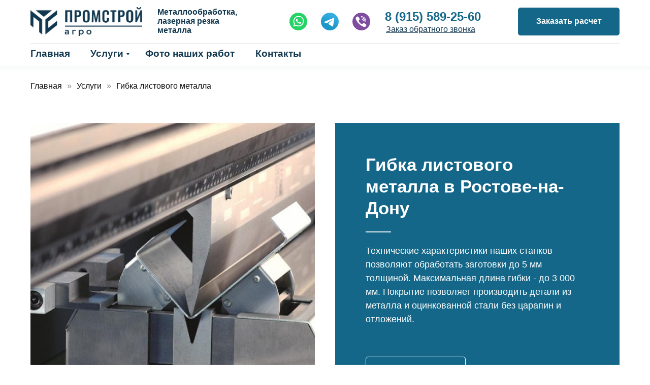

--- FILE ---
content_type: text/html; charset=UTF-8
request_url: https://metall.prom-stroy.com/uslugi/gibka-metalla
body_size: 21144
content:
<!DOCTYPE html><html><head><meta charset="utf-8" /><meta http-equiv="Content-Type" content="text/html; charset=utf-8" /><meta name="viewport" content="width=device-width, initial-scale=1.0" /> <!--metatextblock--><title>Гибка листового металла в Ростове-на-Дону, узнать цену гибки металла по чертежу</title><meta name="description" content="Гибка металла точно по чертежам в короткие сроки. Выполнение заказов на высокоточном оборудовании" /> <meta property="og:url" content="https://metall.prom-stroy.com/uslugi/gibka-metalla" /><meta property="og:title" content="Гибка листового металла в Ростове-на-Дону, узнать цену гибки металла по чертежу" /><meta property="og:description" content="Гибка металла точно по чертежам в короткие сроки. Выполнение заказов на высокоточном оборудовании" /><meta property="og:type" content="website" /><meta property="og:image" content="https://thb.tildacdn.com/tild6432-6539-4530-b932-633631623438/-/resize/504x/-1.jpg" /><link rel="canonical" href="https://metall.prom-stroy.com/uslugi/gibka-metalla"><!--/metatextblock--><meta name="format-detection" content="telephone=no" /><meta http-equiv="x-dns-prefetch-control" content="on"><link rel="dns-prefetch" href="https://ws.tildacdn.com"><link rel="dns-prefetch" href="https://static.tildacdn.com"><link rel="dns-prefetch" href="https://fonts.tildacdn.com"><link rel="shortcut icon" href="https://static.tildacdn.com/tild3530-3463-4231-b762-383132336636/favicon_1.ico" type="image/x-icon" /><link rel="apple-touch-icon" href="https://static.tildacdn.com/tild3533-6466-4334-b136-356161616335/_.png"><link rel="apple-touch-icon" sizes="76x76" href="https://static.tildacdn.com/tild3533-6466-4334-b136-356161616335/_.png"><link rel="apple-touch-icon" sizes="152x152" href="https://static.tildacdn.com/tild3533-6466-4334-b136-356161616335/_.png"><link rel="apple-touch-startup-image" href="https://static.tildacdn.com/tild3533-6466-4334-b136-356161616335/_.png"><meta name="msapplication-TileColor" content="#000000"><meta name="msapplication-TileImage" content="https://static.tildacdn.com/tild6664-3038-4236-a261-316361313438/2.png"><!-- Assets --><script src="https://neo.tildacdn.com/js/tilda-fallback-1.0.min.js" async charset="utf-8"></script><link rel="stylesheet" href="https://static.tildacdn.com/css/tilda-grid-3.0.min.css" type="text/css" media="all" onerror="this.loaderr='y';"/><link rel="stylesheet" href="/tilda-blocks-page32172909.min.css?t=1706863861" type="text/css" media="all" onerror="this.loaderr='y';" /><link rel="stylesheet" href="https://static.tildacdn.com/css/tilda-menusub-1.0.min.css" type="text/css" media="print" onload="this.media='all';" onerror="this.loaderr='y';" /><noscript><link rel="stylesheet" href="https://static.tildacdn.com/css/tilda-menusub-1.0.min.css" type="text/css" media="all" /></noscript><link rel="stylesheet" href="https://static.tildacdn.com/css/tilda-popup-1.1.min.css" type="text/css" media="print" onload="this.media='all';" onerror="this.loaderr='y';" /><noscript><link rel="stylesheet" href="https://static.tildacdn.com/css/tilda-popup-1.1.min.css" type="text/css" media="all" /></noscript><link rel="stylesheet" href="https://static.tildacdn.com/css/tilda-forms-1.0.min.css" type="text/css" media="all" onerror="this.loaderr='y';" /><script type="text/javascript">TildaFonts = ["90021","90022","90023","90024"];</script><script type="text/javascript" src="https://static.tildacdn.com/js/tilda-fonts.min.js" charset="utf-8" onerror="this.loaderr='y';"></script><script nomodule src="https://static.tildacdn.com/js/tilda-polyfill-1.0.min.js" charset="utf-8"></script><script type="text/javascript">function t_onReady(func) {
if (document.readyState != 'loading') {
func();
} else {
document.addEventListener('DOMContentLoaded', func);
}
}
function t_onFuncLoad(funcName, okFunc, time) {
if (typeof window[funcName] === 'function') {
okFunc();
} else {
setTimeout(function() {
t_onFuncLoad(funcName, okFunc, time);
},(time || 100));
}
}function t_throttle(fn, threshhold, scope) {return function () {fn.apply(scope || this, arguments);};}function t396_initialScale(t){t=document.getElementById("rec"+t);if(t){t=t.querySelector(".t396__artboard");if(t){var e,r=document.documentElement.clientWidth,a=[];if(l=t.getAttribute("data-artboard-screens"))for(var l=l.split(","),i=0;i<l.length;i++)a[i]=parseInt(l[i],10);else a=[320,480,640,960,1200];for(i=0;i<a.length;i++){var o=a[i];o<=r&&(e=o)}var n="edit"===window.allrecords.getAttribute("data-tilda-mode"),d="center"===t396_getFieldValue(t,"valign",e,a),u="grid"===t396_getFieldValue(t,"upscale",e,a),c=t396_getFieldValue(t,"height_vh",e,a),g=t396_getFieldValue(t,"height",e,a),s=!!window.opr&&!!window.opr.addons||!!window.opera||-1!==navigator.userAgent.indexOf(" OPR/");if(!n&&d&&!u&&!c&&g&&!s){for(var _=parseFloat((r/e).toFixed(3)),f=[t,t.querySelector(".t396__carrier"),t.querySelector(".t396__filter")],i=0;i<f.length;i++)f[i].style.height=Math.floor(parseInt(g,10)*_)+"px";t396_scaleInitial__getElementsToScale(t).forEach(function(t){t.style.zoom=_})}}}}function t396_scaleInitial__getElementsToScale(t){t=Array.prototype.slice.call(t.querySelectorAll(".t396__elem"));if(!t.length)return[];var e=[];return(t=t.filter(function(t){t=t.closest('.t396__group[data-group-type-value="physical"]');return!t||(-1===e.indexOf(t)&&e.push(t),!1)})).concat(e)}function t396_getFieldValue(t,e,r,a){var l=a[a.length-1],i=r===l?t.getAttribute("data-artboard-"+e):t.getAttribute("data-artboard-"+e+"-res-"+r);if(!i)for(var o=0;o<a.length;o++){var n=a[o];if(!(n<=r)&&(i=n===l?t.getAttribute("data-artboard-"+e):t.getAttribute("data-artboard-"+e+"-res-"+n)))break}return i}</script><script src="https://static.tildacdn.com/js/tilda-scripts-3.0.min.js" charset="utf-8" defer onerror="this.loaderr='y';"></script><script src="/tilda-blocks-page32172909.min.js?t=1706863861" charset="utf-8" async onerror="this.loaderr='y';"></script><script src="https://static.tildacdn.com/js/tilda-lazyload-1.0.min.js" charset="utf-8" async onerror="this.loaderr='y';"></script><script src="https://static.tildacdn.com/js/tilda-t431-table-1.0.min.js" charset="utf-8" async onerror="this.loaderr='y';"></script><script src="https://static.tildacdn.com/js/tilda-zero-1.1.min.js" charset="utf-8" async onerror="this.loaderr='y';"></script><script src="https://static.tildacdn.com/js/tilda-submenublocks-1.0.min.js" charset="utf-8" async onerror="this.loaderr='y';"></script><script src="https://static.tildacdn.com/js/tilda-menusub-1.0.min.js" charset="utf-8" async onerror="this.loaderr='y';"></script><script src="https://static.tildacdn.com/js/tilda-menu-1.0.min.js" charset="utf-8" async onerror="this.loaderr='y';"></script><script src="https://static.tildacdn.com/js/tilda-popup-1.0.min.js" charset="utf-8" async onerror="this.loaderr='y';"></script><script src="https://static.tildacdn.com/js/tilda-forms-1.0.min.js" charset="utf-8" async onerror="this.loaderr='y';"></script><script src="https://static.tildacdn.com/js/tilda-zero-forms-1.0.min.js" charset="utf-8" async onerror="this.loaderr='y';"></script><script src="https://static.tildacdn.com/js/tilda-zero-scale-1.0.min.js" charset="utf-8" async onerror="this.loaderr='y';"></script><script src="https://static.tildacdn.com/js/tilda-skiplink-1.0.min.js" charset="utf-8" async onerror="this.loaderr='y';"></script><script src="https://static.tildacdn.com/js/tilda-events-1.0.min.js" charset="utf-8" async onerror="this.loaderr='y';"></script><script type="text/javascript">window.dataLayer = window.dataLayer || [];</script><script type="text/javascript">(function () {
if((/bot|google|yandex|baidu|bing|msn|duckduckbot|teoma|slurp|crawler|spider|robot|crawling|facebook/i.test(navigator.userAgent))===false && typeof(sessionStorage)!='undefined' && sessionStorage.getItem('visited')!=='y' && document.visibilityState){
var style=document.createElement('style');
style.type='text/css';
style.innerHTML='@media screen and (min-width: 980px) {.t-records {opacity: 0;}.t-records_animated {-webkit-transition: opacity ease-in-out .2s;-moz-transition: opacity ease-in-out .2s;-o-transition: opacity ease-in-out .2s;transition: opacity ease-in-out .2s;}.t-records.t-records_visible {opacity: 1;}}';
document.getElementsByTagName('head')[0].appendChild(style);
function t_setvisRecs(){
var alr=document.querySelectorAll('.t-records');
Array.prototype.forEach.call(alr, function(el) {
el.classList.add("t-records_animated");
});
setTimeout(function () {
Array.prototype.forEach.call(alr, function(el) {
el.classList.add("t-records_visible");
});
sessionStorage.setItem("visited", "y");
}, 400);
} 
document.addEventListener('DOMContentLoaded', t_setvisRecs);
}
})();</script></head><body class="t-body" style="margin:0;"><!--allrecords--><div id="allrecords" class="t-records" data-hook="blocks-collection-content-node" data-tilda-project-id="6380914" data-tilda-page-id="32172909" data-tilda-page-alias="uslugi/gibka-metalla" data-tilda-formskey="2f42b8826be3b5bb2fa1100096380914" data-tilda-lazy="yes" ><!--header--><header id="t-header" class="t-records" data-hook="blocks-collection-content-node" data-tilda-project-id="6380914" data-tilda-page-id="32042604" data-tilda-formskey="2f42b8826be3b5bb2fa1100096380914" data-tilda-lazy="yes" ><div id="rec520017934" class="r t-rec t-screenmin-980px" style=" " data-animationappear="off" data-record-type="396" data-screen-min="980px" ><!-- T396 --><style>#rec520017934 .t396__artboard {height: 130px; background-color: #ffffff; overflow: visible;}#rec520017934 .t396__filter {height: 130px; }#rec520017934 .t396__carrier{height: 130px;background-position: center center;background-attachment: scroll;background-size: cover;background-repeat: no-repeat;}@media screen and (max-width: 1199px) {#rec520017934 .t396__artboard {}#rec520017934 .t396__filter {}#rec520017934 .t396__carrier {background-attachment: scroll;}}@media screen and (max-width: 959px) {#rec520017934 .t396__artboard {}#rec520017934 .t396__filter {}#rec520017934 .t396__carrier {background-attachment: scroll;}}@media screen and (max-width: 639px) {#rec520017934 .t396__artboard {}#rec520017934 .t396__filter {}#rec520017934 .t396__carrier {background-attachment: scroll;}}@media screen and (max-width: 479px) {#rec520017934 .t396__artboard {}#rec520017934 .t396__filter {}#rec520017934 .t396__carrier {background-attachment: scroll;}} #rec520017934 .tn-elem[data-elem-id="1669643368406"] { z-index: 2; top: 0px;left: 0px;width: 100%;height:130px;}#rec520017934 .tn-elem[data-elem-id="1669643368406"] .tn-atom { background-position: center center;border-color: transparent ;border-style: solid ;box-shadow: 2px 2px 5px 5px rgba(188,201,204,0.1);}@media screen and (max-width: 1199px) {#rec520017934 .tn-elem[data-elem-id="1669643368406"] {top: 0px;left: -10px;}}@media screen and (max-width: 959px) {}@media screen and (max-width: 639px) {}@media screen and (max-width: 479px) {} #rec520017934 .tn-elem[data-elem-id="1669382764049"] { z-index: 3; top: 15px;left: calc(50% - 600px + 21px);width: 59px;}#rec520017934 .tn-elem[data-elem-id="1669382764049"] .tn-atom { background-position: center center;border-color: transparent ;border-style: solid ; }@media screen and (max-width: 1199px) {#rec520017934 .tn-elem[data-elem-id="1669382764049"] {top: 19px;left: calc(50% - 480px + 11px);}}@media screen and (max-width: 959px) {}@media screen and (max-width: 639px) {}@media screen and (max-width: 479px) {} #rec520017934 .tn-elem[data-elem-id="1669383047095"] { color: #12384f; z-index: 4; top: 15px;left: calc(50% - 600px + 270px);width: 169px;}#rec520017934 .tn-elem[data-elem-id="1669383047095"] .tn-atom { color: #12384f; font-size: 16px; font-family: 'GraphikTT',Arial,sans-serif; line-height: 1.1; font-weight: 600; background-position: center center;border-color: transparent ;border-style: solid ; }@media screen and (max-width: 1199px) {#rec520017934 .tn-elem[data-elem-id="1669383047095"] {top: 21px;left: calc(50% - 480px + 209px);width: 138px;}#rec520017934 .tn-elem[data-elem-id="1669383047095"] .tn-atom { font-size: 14px; }}@media screen and (max-width: 959px) {}@media screen and (max-width: 639px) {}@media screen and (max-width: 479px) {} #rec520017934 .tn-elem[data-elem-id="1669642975044"] { color: #12384f; z-index: 5; top: 49px;left: calc(50% - 600px + 720px);width: 201px;}#rec520017934 .tn-elem[data-elem-id="1669642975044"] .tn-atom { color: #12384f; font-size: 16px; font-family: 'GraphikTT',Arial,sans-serif; line-height: 1.1; font-weight: 400; background-position: center center;border-color: transparent ;border-style: solid ; }@media screen and (max-width: 1199px) {#rec520017934 .tn-elem[data-elem-id="1669642975044"] {top: 53px;left: calc(50% - 480px + 538px);}}@media screen and (max-width: 959px) {}@media screen and (max-width: 639px) {}@media screen and (max-width: 479px) {} #rec520017934 .tn-elem[data-elem-id="1669383343599"] { color: #12384f; z-index: 6; top: 95px;left: calc(50% - 600px + 20px);width: 69px;}#rec520017934 .tn-elem[data-elem-id="1669383343599"] .tn-atom { color: #12384f; font-size: 19px; font-family: 'GraphikTT',Arial,sans-serif; line-height: 1.1; font-weight: 600; background-position: center center;border-color: transparent ;border-style: solid ; }@media screen and (max-width: 1199px) {#rec520017934 .tn-elem[data-elem-id="1669383343599"] {top: 100px;left: calc(50% - 480px + 10px);}}@media screen and (max-width: 959px) {}@media screen and (max-width: 639px) {}@media screen and (max-width: 479px) {} #rec520017934 .tn-elem[data-elem-id="1669383365900"] { color: #12384f; z-index: 7; top: 95px;left: calc(50% - 600px + 138px);width: 107px;}#rec520017934 .tn-elem[data-elem-id="1669383365900"] .tn-atom { color: #12384f; font-size: 19px; font-family: 'GraphikTT',Arial,sans-serif; line-height: 1.1; font-weight: 600; background-position: center center;border-color: transparent ;border-style: solid ; }@media screen and (max-width: 1199px) {#rec520017934 .tn-elem[data-elem-id="1669383365900"] {top: 100px;left: calc(50% - 480px + 136px);}}@media screen and (max-width: 959px) {}@media screen and (max-width: 639px) {}@media screen and (max-width: 479px) {} #rec520017934 .tn-elem[data-elem-id="1669383391531"] { color: #12384f; z-index: 8; top: 95px;left: calc(50% - 600px + 463px);width: 69px;}#rec520017934 .tn-elem[data-elem-id="1669383391531"] .tn-atom { color: #12384f; font-size: 19px; font-family: 'GraphikTT',Arial,sans-serif; line-height: 1.1; font-weight: 600; background-position: center center;border-color: transparent ;border-style: solid ; }@media screen and (max-width: 1199px) {#rec520017934 .tn-elem[data-elem-id="1669383391531"] {top: 100px;left: calc(50% - 480px + 635px);}}@media screen and (max-width: 959px) {}@media screen and (max-width: 639px) {}@media screen and (max-width: 479px) {} #rec520017934 .tn-elem[data-elem-id="1669642906152"] { color: #12384f; z-index: 9; top: 95px;left: calc(50% - 600px + 246px);width: 178px;}#rec520017934 .tn-elem[data-elem-id="1669642906152"] .tn-atom { color: #12384f; font-size: 19px; font-family: 'GraphikTT',Arial,sans-serif; line-height: 1.1; font-weight: 600; background-position: center center;border-color: transparent ;border-style: solid ; }@media screen and (max-width: 1199px) {#rec520017934 .tn-elem[data-elem-id="1669642906152"] {top: 100px;left: calc(50% - 480px + 413px);}}@media screen and (max-width: 959px) {}@media screen and (max-width: 639px) {}@media screen and (max-width: 479px) {} #rec520017934 .tn-elem[data-elem-id="1669383135083"] { color: #146788; z-index: 10; top: 14px;left: calc(50% - 600px + 718px);width: 228px;}#rec520017934 .tn-elem[data-elem-id="1669383135083"] .tn-atom { color: #146788; font-size: 24px; font-family: 'GraphikTT',Arial,sans-serif; line-height: 1.55; font-weight: 600; background-position: center center;border-color: transparent ;border-style: solid ; }@media screen and (max-width: 1199px) {#rec520017934 .tn-elem[data-elem-id="1669383135083"] {top: 18px;left: calc(50% - 480px + 536px);width: 220px;}}@media screen and (max-width: 959px) {}@media screen and (max-width: 639px) {}@media screen and (max-width: 479px) {} #rec520017934 .tn-elem[data-elem-id="1669383246674"] { z-index: 11; top: 86px;left: calc(50% - 600px + 20px);width: 1160px;height:1px;}#rec520017934 .tn-elem[data-elem-id="1669383246674"] .tn-atom { opacity: 0.2; background-color: #12384f; background-position: center center;border-color: transparent ;border-style: solid ; }@media screen and (max-width: 1199px) {#rec520017934 .tn-elem[data-elem-id="1669383246674"] {top: 90px;left: calc(50% - 480px + 10px);width: 940px;}}@media screen and (max-width: 959px) {}@media screen and (max-width: 639px) {}@media screen and (max-width: 479px) {} #rec520017934 .tn-elem[data-elem-id="1669633386381"] { z-index: 12; top: 14px;left: calc(50% - 600px + 20px);width: 220px;}#rec520017934 .tn-elem[data-elem-id="1669633386381"] .tn-atom { background-position: center center;border-color: transparent ;border-style: solid ; }@media screen and (max-width: 1199px) {#rec520017934 .tn-elem[data-elem-id="1669633386381"] {top: 18px;left: calc(50% - 480px + 10px);width: 185px;}}@media screen and (max-width: 959px) {}@media screen and (max-width: 639px) {}@media screen and (max-width: 479px) {} #rec520017934 .tn-elem[data-elem-id="1669642709018"] { z-index: 13; top: 25px;left: calc(50% - 600px + 592px);width: 35px;}#rec520017934 .tn-elem[data-elem-id="1669642709018"] .tn-atom { background-position: center center;border-color: transparent ;border-style: solid ; }@media screen and (max-width: 1199px) {#rec520017934 .tn-elem[data-elem-id="1669642709018"] {top: 29px;left: calc(50% - 480px + 431px);}}@media screen and (max-width: 959px) {}@media screen and (max-width: 639px) {}@media screen and (max-width: 479px) {} #rec520017934 .tn-elem[data-elem-id="1669642709023"] { z-index: 14; top: 25px;left: calc(50% - 600px + 530px);width: 35px;}#rec520017934 .tn-elem[data-elem-id="1669642709023"] .tn-atom { background-position: center center;border-color: transparent ;border-style: solid ; }@media screen and (max-width: 1199px) {#rec520017934 .tn-elem[data-elem-id="1669642709023"] {top: 29px;left: calc(50% - 480px + 376px);}}@media screen and (max-width: 959px) {}@media screen and (max-width: 639px) {}@media screen and (max-width: 479px) {} #rec520017934 .tn-elem[data-elem-id="1669642709028"] { z-index: 15; top: 25px;left: calc(50% - 600px + 654px);width: 35px;}#rec520017934 .tn-elem[data-elem-id="1669642709028"] .tn-atom { background-position: center center;border-color: transparent ;border-style: solid ; }@media screen and (max-width: 1199px) {#rec520017934 .tn-elem[data-elem-id="1669642709028"] {top: 29px;left: calc(50% - 480px + 486px);}}@media screen and (max-width: 959px) {}@media screen and (max-width: 639px) {}@media screen and (max-width: 479px) {} #rec520017934 .tn-elem[data-elem-id="1669643206092"] { color: #ffffff; text-align: center; z-index: 16; top: 15px;left: calc(50% - 600px + 980px);width: 200px;height:55px;}#rec520017934 .tn-elem[data-elem-id="1669643206092"] .tn-atom { color: #ffffff; font-size: 16px; font-family: 'GraphikTT',Arial,sans-serif; line-height: 1.55; font-weight: 600; border-radius: 5px; background-color: #146788; background-position: center center;border-color: transparent ;border-style: solid ; transition: background-color 0.2s ease-in-out, color 0.2s ease-in-out, border-color 0.2s ease-in-out; }@media (hover), (min-width:0\0) {#rec520017934 .tn-elem[data-elem-id="1669643206092"] .tn-atom:hover {background-color: #1fa7cd;background-image: none;}}@media screen and (max-width: 1199px) {#rec520017934 .tn-elem[data-elem-id="1669643206092"] {top: 17px;left: calc(50% - 480px + 773px);width: 177px;height: 55px;}}@media screen and (max-width: 959px) {}@media screen and (max-width: 639px) {}@media screen and (max-width: 479px) {}</style><div class='t396'><div class="t396__artboard" data-artboard-recid="520017934" data-artboard-screens="320,480,640,960,1200" data-artboard-height="130" data-artboard-valign="center" data-artboard-upscale="grid" data-artboard-ovrflw="visible" 
><div class="t396__carrier" data-artboard-recid="520017934"></div><div class="t396__filter" data-artboard-recid="520017934"></div><div class='t396__elem tn-elem tn-elem__5200179341669643368406' data-elem-id='1669643368406' data-elem-type='shape' data-field-top-value="0" data-field-left-value="0" data-field-height-value="130" data-field-width-value="100" data-field-axisy-value="top" data-field-axisx-value="left" data-field-container-value="window" data-field-topunits-value="px" data-field-leftunits-value="px" data-field-heightunits-value="px" data-field-widthunits-value="%" data-field-top-res-960-value="0" data-field-left-res-960-value="-10" 
><div class='tn-atom' ></div></div><div class='t396__elem tn-elem tn-elem__5200179341669382764049' data-elem-id='1669382764049' data-elem-type='image' data-field-top-value="15" data-field-left-value="21" data-field-width-value="59" data-field-axisy-value="top" data-field-axisx-value="left" data-field-container-value="grid" data-field-topunits-value="px" data-field-leftunits-value="px" data-field-heightunits-value="" data-field-widthunits-value="px" data-field-filewidth-value="42" data-field-fileheight-value="39" data-field-top-res-960-value="19" data-field-left-res-960-value="11" 
><div class='tn-atom' ><img class='tn-atom__img t-img' data-original='https://static.tildacdn.com/tild6530-6461-4563-a632-626164393033/_.svg' alt='' imgfield='tn_img_1669382764049' /></div></div><div class='t396__elem tn-elem tn-elem__5200179341669383047095' data-elem-id='1669383047095' data-elem-type='text' data-field-top-value="15" data-field-left-value="270" data-field-width-value="169" data-field-axisy-value="top" data-field-axisx-value="left" data-field-container-value="grid" data-field-topunits-value="px" data-field-leftunits-value="px" data-field-heightunits-value="" data-field-widthunits-value="px" data-field-top-res-960-value="21" data-field-left-res-960-value="209" data-field-width-res-960-value="138" 
><div class='tn-atom'field='tn_text_1669383047095'>Металлообработка, лазерная резка металла</div> </div><div class='t396__elem tn-elem tn-elem__5200179341669642975044' data-elem-id='1669642975044' data-elem-type='text' data-field-top-value="49" data-field-left-value="720" data-field-width-value="201" data-field-axisy-value="top" data-field-axisx-value="left" data-field-container-value="grid" data-field-topunits-value="px" data-field-leftunits-value="px" data-field-heightunits-value="" data-field-widthunits-value="px" data-field-top-res-960-value="53" data-field-left-res-960-value="538" 
><div class='tn-atom'><a href="#popup:call"style="color: inherit"><u>Заказ обратного звонка</u></a></div> </div><div class='t396__elem tn-elem tn-elem__5200179341669383343599' data-elem-id='1669383343599' data-elem-type='text' data-field-top-value="95" data-field-left-value="20" data-field-width-value="69" data-field-axisy-value="top" data-field-axisx-value="left" data-field-container-value="grid" data-field-topunits-value="px" data-field-leftunits-value="px" data-field-heightunits-value="" data-field-widthunits-value="px" data-field-top-res-960-value="100" data-field-left-res-960-value="10" 
><div class='tn-atom'><a href="https://metall.prom-stroy.com"style="color: inherit">Главная</a></div> </div><div class='t396__elem tn-elem tn-elem__5200179341669383365900' data-elem-id='1669383365900' data-elem-type='text' data-field-top-value="95" data-field-left-value="138" data-field-width-value="107" data-field-axisy-value="top" data-field-axisx-value="left" data-field-container-value="grid" data-field-topunits-value="px" data-field-leftunits-value="px" data-field-heightunits-value="" data-field-widthunits-value="px" data-field-top-res-960-value="100" data-field-left-res-960-value="136" 
><div class='tn-atom'><a href="#submenu:uslugi"style="color: inherit">Услуги</a></div> </div><div class='t396__elem tn-elem tn-elem__5200179341669383391531' data-elem-id='1669383391531' data-elem-type='text' data-field-top-value="95" data-field-left-value="463" data-field-width-value="69" data-field-axisy-value="top" data-field-axisx-value="left" data-field-container-value="grid" data-field-topunits-value="px" data-field-leftunits-value="px" data-field-heightunits-value="" data-field-widthunits-value="px" data-field-top-res-960-value="100" data-field-left-res-960-value="635" 
><div class='tn-atom'><a href="https://metall.prom-stroy.com/contacts"style="color: inherit">Контакты</a></div> </div><div class='t396__elem tn-elem tn-elem__5200179341669642906152' data-elem-id='1669642906152' data-elem-type='text' data-field-top-value="95" data-field-left-value="246" data-field-width-value="178" data-field-axisy-value="top" data-field-axisx-value="left" data-field-container-value="grid" data-field-topunits-value="px" data-field-leftunits-value="px" data-field-heightunits-value="" data-field-widthunits-value="px" data-field-top-res-960-value="100" data-field-left-res-960-value="413" 
><div class='tn-atom'field='tn_text_1669642906152'>Фото наших работ</div> </div><div class='t396__elem tn-elem tn-elem__5200179341669383135083' data-elem-id='1669383135083' data-elem-type='text' data-field-top-value="14" data-field-left-value="718" data-field-width-value="228" data-field-axisy-value="top" data-field-axisx-value="left" data-field-container-value="grid" data-field-topunits-value="px" data-field-leftunits-value="px" data-field-heightunits-value="" data-field-widthunits-value="px" data-field-top-res-960-value="18" data-field-left-res-960-value="536" data-field-width-res-960-value="220" 
><div class='tn-atom'><a href="Tel:79155892560"style="color: inherit">8 (915) 589-25-60</a></div> </div><div class='t396__elem tn-elem tn-elem__5200179341669383246674' data-elem-id='1669383246674' data-elem-type='shape' data-field-top-value="86" data-field-left-value="20" data-field-height-value="1" data-field-width-value="1160" data-field-axisy-value="top" data-field-axisx-value="left" data-field-container-value="grid" data-field-topunits-value="px" data-field-leftunits-value="px" data-field-heightunits-value="px" data-field-widthunits-value="px" data-field-top-res-960-value="90" data-field-left-res-960-value="10" data-field-width-res-960-value="940" 
><div class='tn-atom' ></div></div><div class='t396__elem tn-elem tn-elem__5200179341669633386381' data-elem-id='1669633386381' data-elem-type='image' data-field-top-value="14" data-field-left-value="20" data-field-width-value="220" data-field-axisy-value="top" data-field-axisx-value="left" data-field-container-value="grid" data-field-topunits-value="px" data-field-leftunits-value="px" data-field-heightunits-value="" data-field-widthunits-value="px" data-field-filewidth-value="466" data-field-fileheight-value="121" data-field-top-res-960-value="18" data-field-left-res-960-value="10" data-field-width-res-960-value="185" 
><a class='tn-atom' href="https://metall.prom-stroy.com" ><img class='tn-atom__img t-img' data-original='https://static.tildacdn.com/tild3465-3164-4231-a631-653363396663/_.png' alt='' imgfield='tn_img_1669633386381' /></a></div><div class='t396__elem tn-elem tn-elem__5200179341669642709018' data-elem-id='1669642709018' data-elem-type='image' data-field-top-value="25" data-field-left-value="592" data-field-width-value="35" data-field-axisy-value="top" data-field-axisx-value="left" data-field-container-value="grid" data-field-topunits-value="px" data-field-leftunits-value="px" data-field-heightunits-value="" data-field-widthunits-value="px" data-field-filewidth-value="48" data-field-fileheight-value="48" data-field-top-res-960-value="29" data-field-left-res-960-value="431" 
><a class='tn-atom' href="https://t.me/+79155892560" target="_blank" ><img class='tn-atom__img t-img' data-original='https://static.tildacdn.com/tild6335-3766-4330-b737-373731623266/color3.svg' alt='' imgfield='tn_img_1669642709018' /></a></div><div class='t396__elem tn-elem tn-elem__5200179341669642709023' data-elem-id='1669642709023' data-elem-type='image' data-field-top-value="25" data-field-left-value="530" data-field-width-value="35" data-field-axisy-value="top" data-field-axisx-value="left" data-field-container-value="grid" data-field-topunits-value="px" data-field-leftunits-value="px" data-field-heightunits-value="" data-field-widthunits-value="px" data-field-filewidth-value="48" data-field-fileheight-value="48" data-field-top-res-960-value="29" data-field-left-res-960-value="376" 
><a class='tn-atom' href="https://wa.me/7915589256?text=%D0%9F%D1%80%D0%B8%D0%B2%D0%B5%D1%82!%20%F0%9F%91%8B" target="_blank" ><img class='tn-atom__img t-img' data-original='https://static.tildacdn.com/tild6531-6539-4630-a334-346637376232/color.svg' alt='' imgfield='tn_img_1669642709023' /></a></div><div class='t396__elem tn-elem tn-elem__5200179341669642709028' data-elem-id='1669642709028' data-elem-type='image' data-field-top-value="25" data-field-left-value="654" data-field-width-value="35" data-field-axisy-value="top" data-field-axisx-value="left" data-field-container-value="grid" data-field-topunits-value="px" data-field-leftunits-value="px" data-field-heightunits-value="" data-field-widthunits-value="px" data-field-filewidth-value="48" data-field-fileheight-value="48" data-field-top-res-960-value="29" data-field-left-res-960-value="486" 
><a class='tn-atom' href="https://viber.click/79155892560" target="_blank" ><img class='tn-atom__img t-img' data-original='https://static.tildacdn.com/tild3862-3361-4663-b133-656531333365/color2.svg' alt='' imgfield='tn_img_1669642709028' /></a></div><div class='t396__elem tn-elem tn-elem__5200179341669643206092' data-elem-id='1669643206092' data-elem-type='button' data-field-top-value="15" data-field-left-value="980" data-field-height-value="55" data-field-width-value="200" data-field-axisy-value="top" data-field-axisx-value="left" data-field-container-value="grid" data-field-topunits-value="px" data-field-leftunits-value="px" data-field-heightunits-value="px" data-field-widthunits-value="px" data-field-top-res-960-value="17" data-field-left-res-960-value="773" data-field-height-res-960-value="55" data-field-width-res-960-value="177" 
><a class='tn-atom' href="#popup:calculation" >Заказать расчет</a></div></div> </div> <script>t_onReady(function () {
t_onFuncLoad('t396_init', function () {
t396_init('520017934');
});
});</script><!-- /T396 --></div><div id="rec520420471" class="r t-rec" style=" " data-animationappear="off" data-record-type="794" ><!-- T794 --><div class="t794" data-tooltip-hook="#submenu:uslugi" data-tooltip-margin="15px" data-add-arrow="on"><div class="t794__tooltip-menu"><div class="t794__tooltip-menu-corner"></div><div class="t794__tooltip-menu-corner-border"></div><div class="t794__content"><ul class="t794__list" role="menu" aria-label=""><li class="t794__list_item t-submenublocks__item t-name t-name_xs"><a class="t794__typo t794__typo_520420471 t794__link t-name t-name_xs" 
role="menuitem" 
href="/uslugi/lazernaya-rezka" 
style="color:#12384f;" data-menu-item-number="1">Лазерная резка металла</a></li><li class="t794__list_item t-submenublocks__item t-name t-name_xs"><a class="t794__typo t794__typo_520420471 t794__link t-name t-name_xs" 
role="menuitem" 
href="/uslugi/gibka-metalla" 
style="color:#12384f;" data-menu-item-number="2">Гибка металла</a></li><li class="t794__list_item t-submenublocks__item t-name t-name_xs"><a class="t794__typo t794__typo_520420471 t794__link t-name t-name_xs" 
role="menuitem" 
href="/uslugi/svarka-metalla" 
style="color:#12384f;" data-menu-item-number="3">Сварка металла</a></li><li class="t794__list_item t-submenublocks__item t-name t-name_xs"><a class="t794__typo t794__typo_520420471 t794__link t-name t-name_xs" 
role="menuitem" 
href="/uslugi/izgotovlenie-izdeliy-iz-metalla" 
style="color:#12384f;" data-menu-item-number="4">Изготовление изделий</a></li></ul></div></div></div><script>t_onReady(function() {
t_onFuncLoad('t794_init', function() {
t794_init('520420471');
});
});</script><style>#rec520420471 .t794__tooltip-menu,
a[data-tooltip-menu-id="520420471"] + .t794__tooltip-menu {
background-color:#ffffff; text-align:left; max-width:150px; border-radius:3px; box-shadow: 0px 0px 7px 0px rgba(0, 0, 0, 0.20); }
#rec520420471 .t794__tooltip-menu-corner-border_top {
border-top-color: #ffffff;
}
#rec520420471 .t794__tooltip-menu-corner-border_bottom {
border-bottom-color: #ffffff;
}
#rec520420471 .t794__tooltip-menu-corner_top {
border-top-color: #eee;
}
#rec520420471 .t794__tooltip-menu-corner_bottom {
border-bottom-color: #eee;
}
@media screen and (max-width: 980px) {
a[data-tooltip-menu-id="520420471"] + .t794__tooltip-menu {
max-width: 100%;
}
}</style><style></style></div><div id="rec523701248" class="r t-rec t-screenmax-980px" style=" " data-animationappear="off" data-record-type="396" data-screen-max="980px" ><!-- T396 --><style>#rec523701248 .t396__artboard {height: 85px; background-color: #ffffff; overflow: visible;}#rec523701248 .t396__filter {height: 85px; }#rec523701248 .t396__carrier{height: 85px;background-position: center center;background-attachment: scroll;background-size: cover;background-repeat: no-repeat;}@media screen and (max-width: 1199px) {#rec523701248 .t396__artboard {}#rec523701248 .t396__filter {}#rec523701248 .t396__carrier {background-attachment: scroll;}}@media screen and (max-width: 959px) {#rec523701248 .t396__artboard {}#rec523701248 .t396__filter {}#rec523701248 .t396__carrier {background-attachment: scroll;}}@media screen and (max-width: 639px) {#rec523701248 .t396__artboard {}#rec523701248 .t396__filter {}#rec523701248 .t396__carrier {background-attachment: scroll;}}@media screen and (max-width: 479px) {#rec523701248 .t396__artboard {}#rec523701248 .t396__filter {}#rec523701248 .t396__carrier {background-attachment: scroll;}} #rec523701248 .tn-elem[data-elem-id="1669382764049"] { z-index: 2; top: 15px;left: calc(50% - 600px + 21px);width: 59px;}#rec523701248 .tn-elem[data-elem-id="1669382764049"] .tn-atom { background-position: center center;border-color: transparent ;border-style: solid ; }@media screen and (max-width: 1199px) {#rec523701248 .tn-elem[data-elem-id="1669382764049"] {top: 19px;left: calc(50% - 480px + 11px);}}@media screen and (max-width: 959px) {}@media screen and (max-width: 639px) {}@media screen and (max-width: 479px) {} #rec523701248 .tn-elem[data-elem-id="1669383135083"] { color: #12384f; z-index: 16; top: 14px;left: calc(50% - 600px + 21px);width: 272px;}#rec523701248 .tn-elem[data-elem-id="1669383135083"] .tn-atom { color: #12384f; font-size: 24px; font-family: 'GraphikTT',Arial,sans-serif; line-height: 1.55; font-weight: 600; background-position: center center;border-color: transparent ;border-style: solid ; }@media screen and (max-width: 1199px) {#rec523701248 .tn-elem[data-elem-id="1669383135083"] {top: 12px;left: calc(50% - 480px + 10px);width: 220px;}}@media screen and (max-width: 959px) {#rec523701248 .tn-elem[data-elem-id="1669383135083"] {top: 12px;left: calc(50% - 320px + 10px);}}@media screen and (max-width: 639px) {#rec523701248 .tn-elem[data-elem-id="1669383135083"] {top: 17px;left: calc(50% - 240px + 10px);width: 203px;}#rec523701248 .tn-elem[data-elem-id="1669383135083"] .tn-atom { font-size: 22px; }}@media screen and (max-width: 479px) {#rec523701248 .tn-elem[data-elem-id="1669383135083"] {top: 17px;left: calc(50% - 160px + 10px);width: 177px;}#rec523701248 .tn-elem[data-elem-id="1669383135083"] .tn-atom { font-size: 20px; }} #rec523701248 .tn-elem[data-elem-id="1669642975044"] { color: #12384f; z-index: 5; top: 49px;left: calc(50% - 600px + 23px);width: 201px;}#rec523701248 .tn-elem[data-elem-id="1669642975044"] .tn-atom { color: #12384f; font-size: 16px; font-family: 'GraphikTT',Arial,sans-serif; line-height: 1.1; font-weight: 400; background-position: center center;border-color: transparent ;border-style: solid ; }@media screen and (max-width: 1199px) {#rec523701248 .tn-elem[data-elem-id="1669642975044"] {top: 47px;left: calc(50% - 480px + 12px);}}@media screen and (max-width: 959px) {#rec523701248 .tn-elem[data-elem-id="1669642975044"] {top: 47px;left: calc(50% - 320px + 12px);}}@media screen and (max-width: 639px) {#rec523701248 .tn-elem[data-elem-id="1669642975044"] {top: 45px;left: calc(50% - 240px + 12px);width: 188px;}}@media screen and (max-width: 479px) {#rec523701248 .tn-elem[data-elem-id="1669642975044"] {top: 45px;left: calc(50% - 160px + 12px);width: 175px;}#rec523701248 .tn-elem[data-elem-id="1669642975044"] .tn-atom { font-size: 15px; }} #rec523701248 .tn-elem[data-elem-id="1669643368406"] { z-index: 1; top: 0px;left: 0px;width: 100%;height:85px;}#rec523701248 .tn-elem[data-elem-id="1669643368406"] .tn-atom { background-position: center center;border-color: transparent ;border-style: solid ;box-shadow: 2px 2px 5px 5px rgba(188,201,204,0.1);}@media screen and (max-width: 1199px) {#rec523701248 .tn-elem[data-elem-id="1669643368406"] {top: 0px;left: 0px;}}@media screen and (max-width: 959px) {}@media screen and (max-width: 639px) {}@media screen and (max-width: 479px) {} #rec523701248 .tn-elem[data-elem-id="1670338022537"] { z-index: 19; top: 15px;left: calc(50% - 600px + 1123px);width: 55px;}#rec523701248 .tn-elem[data-elem-id="1670338022537"] .tn-atom { background-position: center center;border-color: transparent ;border-style: solid ; }@media screen and (max-width: 1199px) {#rec523701248 .tn-elem[data-elem-id="1670338022537"] {top: 14px;left: calc(50% - 480px + 893px);}}@media screen and (max-width: 959px) {#rec523701248 .tn-elem[data-elem-id="1670338022537"] {top: 16px;left: calc(50% - 320px + 573px);}}@media screen and (max-width: 639px) {#rec523701248 .tn-elem[data-elem-id="1670338022537"] {top: 16px;left: calc(50% - 240px + 413px);}}@media screen and (max-width: 479px) {#rec523701248 .tn-elem[data-elem-id="1670338022537"] {top: 17px;left: calc(50% - 160px + 258px);width: 50px;}}</style><div class='t396'><div class="t396__artboard" data-artboard-recid="523701248" data-artboard-screens="320,480,640,960,1200" data-artboard-height="85" data-artboard-valign="center" data-artboard-upscale="grid" data-artboard-ovrflw="visible" data-artboard-upscale-res-960="window" 
><div class="t396__carrier" data-artboard-recid="523701248"></div><div class="t396__filter" data-artboard-recid="523701248"></div><div class='t396__elem tn-elem tn-elem__5237012481669382764049' data-elem-id='1669382764049' data-elem-type='image' data-field-top-value="15" data-field-left-value="21" data-field-width-value="59" data-field-axisy-value="top" data-field-axisx-value="left" data-field-container-value="grid" data-field-topunits-value="px" data-field-leftunits-value="px" data-field-heightunits-value="" data-field-widthunits-value="px" data-field-filewidth-value="42" data-field-fileheight-value="39" data-field-top-res-960-value="19" data-field-left-res-960-value="11" 
><div class='tn-atom' ><img class='tn-atom__img t-img' data-original='https://static.tildacdn.com/tild6530-6461-4563-a632-626164393033/_.svg' alt='' imgfield='tn_img_1669382764049' /></div></div><div class='t396__elem tn-elem tn-elem__5237012481669383135083' data-elem-id='1669383135083' data-elem-type='text' data-field-top-value="14" data-field-left-value="21" data-field-width-value="272" data-field-axisy-value="top" data-field-axisx-value="left" data-field-container-value="grid" data-field-topunits-value="px" data-field-leftunits-value="px" data-field-heightunits-value="" data-field-widthunits-value="px" data-field-top-res-320-value="17" data-field-left-res-320-value="10" data-field-width-res-320-value="177" data-field-top-res-480-value="17" data-field-left-res-480-value="10" data-field-width-res-480-value="203" data-field-top-res-640-value="12" data-field-left-res-640-value="10" data-field-top-res-960-value="12" data-field-left-res-960-value="10" data-field-width-res-960-value="220" 
><div class='tn-atom'><a href="Tel:79155892560"style="color: inherit">8 (915) 589-25-60</a></div> </div><div class='t396__elem tn-elem tn-elem__5237012481669642975044' data-elem-id='1669642975044' data-elem-type='text' data-field-top-value="49" data-field-left-value="23" data-field-width-value="201" data-field-axisy-value="top" data-field-axisx-value="left" data-field-container-value="grid" data-field-topunits-value="px" data-field-leftunits-value="px" data-field-heightunits-value="" data-field-widthunits-value="px" data-field-top-res-320-value="45" data-field-left-res-320-value="12" data-field-width-res-320-value="175" data-field-top-res-480-value="45" data-field-left-res-480-value="12" data-field-width-res-480-value="188" data-field-top-res-640-value="47" data-field-left-res-640-value="12" data-field-top-res-960-value="47" data-field-left-res-960-value="12" 
><div class='tn-atom'><a href="#popup:call"style="color: inherit"><u>Заказ обратного звонка</u></a></div> </div><div class='t396__elem tn-elem tn-elem__5237012481669643368406' data-elem-id='1669643368406' data-elem-type='shape' data-field-top-value="0" data-field-left-value="0" data-field-height-value="85" data-field-width-value="100" data-field-axisy-value="top" data-field-axisx-value="left" data-field-container-value="window" data-field-topunits-value="px" data-field-leftunits-value="px" data-field-heightunits-value="px" data-field-widthunits-value="%" data-field-top-res-960-value="0" data-field-left-res-960-value="0" 
><div class='tn-atom' ></div></div><div class='t396__elem tn-elem tn-elem__5237012481670338022537' data-elem-id='1670338022537' data-elem-type='image' data-field-top-value="15" data-field-left-value="1123" data-field-width-value="55" data-field-axisy-value="top" data-field-axisx-value="left" data-field-container-value="grid" data-field-topunits-value="px" data-field-leftunits-value="px" data-field-heightunits-value="" data-field-widthunits-value="px" data-field-filewidth-value="141" data-field-fileheight-value="141" data-field-top-res-320-value="17" data-field-left-res-320-value="258" data-field-width-res-320-value="50" data-field-top-res-480-value="16" data-field-left-res-480-value="413" data-field-top-res-640-value="16" data-field-left-res-640-value="573" data-field-top-res-960-value="14" data-field-left-res-960-value="893" 
><a class='tn-atom' href="#mobmenuopen" ><img class='tn-atom__img t-img' data-original='https://static.tildacdn.com/tild6661-3462-4535-b838-343539313934/burger-menu-svgrepo-.png' alt='' imgfield='tn_img_1670338022537' /></a></div></div> </div> <script>t_onFuncLoad('t396_initialScale', function () {
t396_initialScale('523701248');
});
t_onReady(function () {
t_onFuncLoad('t396_init', function () {
t396_init('523701248');
});
});</script><!-- /T396 --></div><div id="rec523700988" class="r t-rec t-rec_pt_0 t-rec_pb_0" style="padding-top:0px;padding-bottom:0px; " data-animationappear="off" data-record-type="450" ><!-- t450 --><div id="nav523700988marker"></div><div class="t450__overlay"><div class="t450__overlay_bg" 
style=" "></div></div><div id="nav523700988" class="t450 " data-tooltip-hook="#mobmenuopen" 
style="max-width: 260px;background-color: #12384f;"><button type="button" 
class="t450__close-button t450__close t450_opened "
style="background-color: #12384f;" 
aria-label="Закрыть меню"><div class="t450__close_icon"><span style="background-color:#ffffff;"></span><span style="background-color:#ffffff;"></span><span style="background-color:#ffffff;"></span><span style="background-color:#ffffff;"></span></div></button><div class="t450__container t-align_left"><div class="t450__top"><nav class="t450__menu"><ul role="list" class="t450__list t-menu__list"><li class="t450__list_item" 
><a class="t-menu__link-item " 
href="/" data-menu-submenu-hook="" data-menu-item-number="1" 
>Главная</a></li><li class="t450__list_item" 
><a class="t-menu__link-item t450__link-item_submenu" 
href=""
aria-expanded="false" role="button" data-menu-submenu-hook="link_sub2_523700988" data-menu-item-number="2" 
>Услуги</a><div class="t-menusub" data-submenu-hook="link_sub2_523700988" data-submenu-margin="15px" data-add-submenu-arrow=""><div class="t-menusub__menu"><div class="t-menusub__content"><ul role="list" class="t-menusub__list"><li class="t-menusub__list-item t-name t-name_xs"><a class="t-menusub__link-item t-name t-name_xs" 
href="/uslugi/lazernaya-rezka" data-menu-item-number="2">Лазерная резка </a></li><li class="t-menusub__list-item t-name t-name_xs"><a class="t-menusub__link-item t-name t-name_xs" 
href="/uslugi/gibka-metalla" data-menu-item-number="2">Гибка листового металла</a></li><li class="t-menusub__list-item t-name t-name_xs"><a class="t-menusub__link-item t-name t-name_xs" 
href="/uslugi/izgotovlenie-izdeliy-iz-metalla" data-menu-item-number="2">Изготовление изделий</a></li><li class="t-menusub__list-item t-name t-name_xs"><a class="t-menusub__link-item t-name t-name_xs" 
href="/uslugi/svarka-metalla" data-menu-item-number="2">Сварка </a></li></ul></div></div></div></li><li class="t450__list_item" 
><a class="t-menu__link-item " 
href="" data-menu-submenu-hook="" data-menu-item-number="3" 
>Продукция</a></li><li class="t450__list_item" 
><a class="t-menu__link-item " 
href="" data-menu-submenu-hook="" data-menu-item-number="4" 
>Фото наших работ</a></li><li class="t450__list_item" 
><a class="t-menu__link-item " 
href="/contacts" data-menu-submenu-hook="" data-menu-item-number="5" 
>Контакты</a></li></ul></nav></div><div class="t450__rightside"><div class="t450__rightcontainer"><div class="t450__right_social_links"><div class="t-sociallinks"><ul role="list" class="t-sociallinks__wrapper" aria-label="Соц. сети"><!-- new soclinks --><li class="t-sociallinks__item t-sociallinks__item_whatsapp"><a href="https://wa.me/79155892560" target="_blank" rel="nofollow" aria-label="whatsapp" style="width: 30px; height: 30px;"><svg class="t-sociallinks__svg" role="presentation" width=30px height=30px viewBox="0 0 100 100" fill="none" xmlns="http://www.w3.org/2000/svg"><path fill-rule="evenodd" clip-rule="evenodd" d="M50 100C77.6142 100 100 77.6142 100 50C100 22.3858 77.6142 0 50 0C22.3858 0 0 22.3858 0 50C0 77.6142 22.3858 100 50 100ZM69.7626 28.9928C64.6172 23.841 57.7739 21.0027 50.4832 21C35.4616 21 23.2346 33.2252 23.2292 48.2522C23.2274 53.0557 24.4823 57.7446 26.8668 61.8769L23 76L37.4477 72.2105C41.4282 74.3822 45.9107 75.5262 50.4714 75.528H50.4823C65.5029 75.528 77.7299 63.301 77.7363 48.2749C77.7408 40.9915 74.9089 34.1446 69.7626 28.9928ZM62.9086 53.9588C62.2274 53.6178 58.8799 51.9708 58.2551 51.7435C57.6313 51.5161 57.1766 51.4024 56.7228 52.0845C56.269 52.7666 54.964 54.2998 54.5666 54.7545C54.1692 55.2092 53.7718 55.2656 53.0915 54.9246C52.9802 54.8688 52.8283 54.803 52.6409 54.7217C51.6819 54.3057 49.7905 53.4855 47.6151 51.5443C45.5907 49.7382 44.2239 47.5084 43.8265 46.8272C43.4291 46.1452 43.7837 45.7769 44.1248 45.4376C44.3292 45.2338 44.564 44.9478 44.7987 44.662C44.9157 44.5194 45.0328 44.3768 45.146 44.2445C45.4345 43.9075 45.56 43.6516 45.7302 43.3049C45.7607 43.2427 45.7926 43.1776 45.8272 43.1087C46.0545 42.654 45.9409 42.2565 45.7708 41.9155C45.6572 41.6877 45.0118 40.1167 44.4265 38.6923C44.1355 37.984 43.8594 37.3119 43.671 36.8592C43.1828 35.687 42.6883 35.69 42.2913 35.6924C42.2386 35.6928 42.1876 35.6931 42.1386 35.6906C41.7421 35.6706 41.2874 35.667 40.8336 35.667C40.3798 35.667 39.6423 35.837 39.0175 36.5191C38.9773 36.5631 38.9323 36.6111 38.8834 36.6633C38.1738 37.4209 36.634 39.0648 36.634 42.2002C36.634 45.544 39.062 48.7748 39.4124 49.2411L39.415 49.2444C39.4371 49.274 39.4767 49.3309 39.5333 49.4121C40.3462 50.5782 44.6615 56.7691 51.0481 59.5271C52.6732 60.2291 53.9409 60.6475 54.9303 60.9612C56.5618 61.4796 58.046 61.4068 59.22 61.2313C60.5286 61.0358 63.2487 59.5844 63.8161 57.9938C64.3836 56.4033 64.3836 55.0392 64.2136 54.7554C64.0764 54.5258 63.7545 54.3701 63.2776 54.1395C63.1633 54.0843 63.0401 54.0247 62.9086 53.9588Z" fill="#ffffff"/></svg></a></li><li class="t-sociallinks__item t-sociallinks__item_telegram"><a href="https://t.me/+79155892560" target="_blank" rel="nofollow" aria-label="telegram" style="width: 30px; height: 30px;"><svg class="t-sociallinks__svg" role="presentation" width=30px height=30px viewBox="0 0 100 100" fill="none" xmlns="http://www.w3.org/2000/svg"><path fill-rule="evenodd" clip-rule="evenodd" d="M50 100c27.614 0 50-22.386 50-50S77.614 0 50 0 0 22.386 0 50s22.386 50 50 50Zm21.977-68.056c.386-4.38-4.24-2.576-4.24-2.576-3.415 1.414-6.937 2.85-10.497 4.302-11.04 4.503-22.444 9.155-32.159 13.734-5.268 1.932-2.184 3.864-2.184 3.864l8.351 2.577c3.855 1.16 5.91-.129 5.91-.129l17.988-12.238c6.424-4.38 4.882-.773 3.34.773l-13.49 12.882c-2.056 1.804-1.028 3.35-.129 4.123 2.55 2.249 8.82 6.364 11.557 8.16.712.467 1.185.778 1.292.858.642.515 4.111 2.834 6.424 2.319 2.313-.516 2.57-3.479 2.57-3.479l3.083-20.226c.462-3.511.993-6.886 1.417-9.582.4-2.546.705-4.485.767-5.362Z" fill="#ffffff"/></svg></a></li><li class="t-sociallinks__item t-sociallinks__item_viber"><a href="viber://chat?number=%2B79155892560" target="_blank" rel="nofollow" aria-label="viber" style="width: 30px; height: 30px;"><svg class="t-sociallinks__svg" role="presentation" width=30px height=30px viewBox="0 0 100 100" fill="none" xmlns="http://www.w3.org/2000/svg"><path fill-rule="evenodd" clip-rule="evenodd" d="M50 100c27.614 0 50-22.386 50-50S77.614 0 50 0 0 22.386 0 50s22.386 50 50 50Zm19.546-71.18c-1.304-1.184-6.932-4.72-18.674-4.772 0 0-13.905-.913-20.655 5.2-3.757 3.71-5.022 9.226-5.161 15.957l-.016.691c-.156 6.885-.433 19.013 11.47 22.32l-.053 10.386c0 .587.093.988.428 1.071.241.059.602-.066.91-.372 1.968-1.978 8.271-9.582 8.271-9.582 8.457.553 15.186-1.117 15.91-1.354.17-.054.415-.111.72-.183 2.752-.641 10.37-2.417 11.776-13.773 1.613-13.003-.594-21.88-4.926-25.589ZM48.664 31.51a.908.908 0 0 1 .914-.901c4.585.032 8.468 1.56 11.584 4.597 3.146 3.067 4.696 7.24 4.736 12.404a.908.908 0 1 1-1.815.013c-.037-4.79-1.461-8.458-4.188-11.117-2.757-2.688-6.18-4.053-10.33-4.082a.908.908 0 0 1-.9-.914Zm2.374 2.932a1.15 1.15 0 1 0-.168 2.294c2.918.213 5.067 1.184 6.597 2.854 1.541 1.684 2.304 3.784 2.248 6.389a1.15 1.15 0 0 0 2.3.05c.067-3.133-.87-5.826-2.851-7.992-2.01-2.193-4.758-3.349-8.126-3.595Zm1.156 4.454a.908.908 0 1 0-.095 1.812c1.335.07 2.223.458 2.8 1.054.58.6.964 1.535 1.033 2.936a.908.908 0 0 0 1.813-.09c-.083-1.677-.558-3.09-1.542-4.108-.987-1.021-2.368-1.519-4.009-1.604Zm1.805 15.633c-.594.732-1.698.64-1.698.64-8.066-2.06-10.224-10.23-10.224-10.23s-.097-1.104.638-1.698l1.458-1.158c.722-.557 1.183-1.908.448-3.228a34.125 34.125 0 0 0-1.839-2.881c-.641-.877-2.136-2.671-2.142-2.677-.72-.85-1.78-1.048-2.898-.466a.045.045 0 0 0-.012.003l-.011.003a12.062 12.062 0 0 0-2.986 2.432c-.69.833-1.085 1.65-1.185 2.45a1.57 1.57 0 0 0-.022.357c-.003.354.05.706.16 1.042l.038.026c.348 1.236 1.22 3.296 3.114 6.731a40.117 40.117 0 0 0 3.735 5.654c.703.89 1.456 1.74 2.256 2.543l.029.03.057.056.085.086.086.085.086.086a29.64 29.64 0 0 0 2.543 2.255 40.072 40.072 0 0 0 5.655 3.736c3.433 1.894 5.495 2.766 6.73 3.114l.026.038c.336.11.688.164 1.041.16.12.006.24-.001.358-.022.802-.095 1.618-.49 2.448-1.184a.032.032 0 0 0 .007-.004.101.101 0 0 0 .003-.004l.012-.008a12.09 12.09 0 0 0 2.41-2.97l.003-.01a.054.054 0 0 0 .002-.013c.583-1.117.385-2.177-.47-2.899l-.189-.154c-.484-.4-1.783-1.47-2.487-1.988a34.12 34.12 0 0 0-2.879-1.838c-1.32-.736-2.669-.275-3.228.448L54 54.528Z" fill="#ffffff"/></svg></a></li><!-- /new soclinks --></ul></div></div></div></div></div></div><script>t_onReady(function() {
var rec = document.querySelector('#rec523700988');
if (!rec) return;
rec.setAttribute('data-animationappear', 'off');
rec.style.opacity = 1;
t_onFuncLoad('t450_initMenu', function () {
t450_initMenu('523700988');
});
});</script><style>#rec523700988 .t-menu__link-item{
}
@supports (overflow:-webkit-marquee) and (justify-content:inherit)
{
#rec523700988 .t-menu__link-item,
#rec523700988 .t-menu__link-item.t-active {
opacity: 1 !important;
}
}</style><script>t_onReady(function () {
setTimeout(function(){
t_onFuncLoad('t_menusub_init', function() {
t_menusub_init('523700988');
});
}, 500);
});</script><style>@media screen and (max-width: 980px) {
#rec523700988 .t-menusub__menu .t-menusub__link-item {
color:#ffffff !important;
}
#rec523700988 .t-menusub__menu .t-menusub__link-item.t-active {
color:#ffffff !important;
}
}</style><style> #rec523700988 a.t-menu__link-item { font-size: 24px; color: #ffffff; }</style></div></header><!--/header--><div id="rec520085851" class="r t-rec t-rec_pt_30 t-rec_pb_60" style="padding-top:30px;padding-bottom:60px; " data-animationappear="off" data-record-type="758" ><!-- t758 --><div class="t758"><div class="t-container"><div class="t758__col t-col t-col_12 "><div class="t758__wrapper t-align_left"><ul class="t758__list"><li class="t758__list_item"><div class="t758__link-item__wrapper" ><a class="t-menu__link-item " href="/">Главная</a></div><span class="t758__breadcrumb-divider">»</span> </li><li class="t758__list_item"><div class="t758__link-item__wrapper" ><a class="t-menu__link-item " href="/page32172815.html">Услуги</a></div><span class="t758__breadcrumb-divider">»</span> </li><li class="t758__list_item"><div class="t758__link-item__wrapper" ><a class="t-menu__link-item t758__link-item_active" href="/page32172909.html">Гибка листового металла</a></div></li></ul></div></div></div></div><style>#rec520085851 .t758__breadcrumb-divider {
color:#858585;
}
#rec520085851 .t758 .t-menu__link-item{ 
-webkit-transition: color 0.3s ease-in-out, opacity 0.3s ease-in-out;
transition: color 0.3s ease-in-out, opacity 0.3s ease-in-out; 
}
#rec520085851 .t758 .t-menu__link-item:hover {
color: #9e9e9e !important; }
#rec520085851 .t758 .t-menu__link-item:focus-visible{
color: #9e9e9e !important; }</style><style> #rec520085851 .t758__link-item__wrapper .t-menu__link-item { font-weight: 300; }</style><style> #rec520085851 .t758__breadcrumb-divider { font-weight: 300; }</style></div><div id="rec520085852" class="r t-rec t-rec_pt_0 t-rec_pb_30" style="padding-top:0px;padding-bottom:30px; " data-record-type="477" ><!-- T477 --><div style="width: 0; height: 0; overflow: hidden;"><div class="t477__sizer t-col t-col_6" data-auto-correct-mobile-width="false" style="height:560px;"></div></div><div class="t477"><div class="t-container"><div class="t477__top t477__col t-col t-col_6 " itemscope itemtype="http://schema.org/ImageObject"><meta itemprop="image" content="https://static.tildacdn.com/tild6432-6539-4530-b932-633631623438/-1.jpg"><meta itemprop="caption" content="Листогибочный станок"> <div class="t477__blockimg t-bgimg" data-original="https://static.tildacdn.com/tild6432-6539-4530-b932-633631623438/-1.jpg" 
bgimgfield="img" 
style="background-image:url('https://thb.tildacdn.com/tild6432-6539-4530-b932-633631623438/-/resizeb/20x/-1.jpg'); height:560px;"
role="img" aria-label="Листогибочный станок"></div></div><div class="t-col t477__col t-col_6 " itemscope itemtype="http://schema.org/ImageObject"><meta itemprop="image" content="https://static.tildacdn.com/tild6432-6539-4530-b932-633631623438/-1.jpg"><meta itemprop="caption" content="Листогибочный станок"> <div class="t477__textwrapper t-align_left" style="background-color: #146788;"><div class="t477__content t-valign_middle"><div class="t477__box"><h1 class="t477__title t-title t-title_xs " field="title">Гибка листового металла в Ростове-на-Дону</h1><div class="t477__line " style="background-color: #ffffff;opacity:0.60;"></div><div class="t477__descr t-descr t-descr_md " field="descr">Технические характеристики наших станков позволяют обработать заготовки до 5 мм толщиной. Максимальная длина гибки - до 3 000 мм. Покрытие позволяет производить детали из металла и оцинкованной стали без царапин и отложений.</div><div class="t477__btn-container"><div class="t477__btn-wrapper"><a href="#popup:calculation" target="" class="t-btn t-btn_md " style="color:#ffffff;border:1px solid #ffffff;border-radius:5px; -moz-border-radius:5px; -webkit-border-radius:5px;" data-buttonfieldset="button"
><table role="presentation" style="width:100%; height:100%;"><tr><td data-field="buttontitle">Заказать</td></tr></table></a></div></div></div></div></div></div></div></div><script>t_onReady(function() {
t_onFuncLoad('t477_setHeight', function () {
t_onFuncLoad('t_throttle', function () {
window.addEventListener('resize', t_throttle(function () {
t477_setHeight('520085852');
}));
});
t477_setHeight('520085852');
var rec = document.querySelector('#rec520085852');
if (!rec) return;
var wrapper = rec.querySelector('.t477');
if (wrapper) {
wrapper.addEventListener('displayChanged', function () {
t_onFuncLoad('t477_setHeight', function () {
t477_setHeight('520085852', '560px');
});
});
}
});
}); </script><style> @media screen and (min-width: 900px) { #rec520085852 .t477__title { font-size: 35px; } } #rec520085852 .t477__descr { font-size: 18px; }</style></div><div id="rec557836591" class="r t-rec t-rec_pt_30 t-rec_pb_0" style="padding-top:30px;padding-bottom:0px; " data-animationappear="off" data-record-type="128" ><!-- T120 --><div class="t120"><div class="t-container t-align_left"><div class="t-col t-col_12 "><h2 class="t120__title t-heading t-heading_sm" field="title">Услуги по гибке листового металла</h2> </div></div></div><style> @media screen and (min-width: 900px) { #rec557836591 .t120__title { font-size: 38px; } }</style></div><div id="rec557838596" class="r t-rec t-rec_pt_15 t-rec_pb_15" style="padding-top:15px;padding-bottom:15px; " data-animationappear="off" data-record-type="106" ><!-- T004 --><div class="t004"><div class="t-container "><div class="t-col t-col_12 "><div field="text" class="t-text t-text_md ">Выполняем изделия по чертежам, работаем с различными форматами файлов: *.DXF, *.DWG, *.CDR, *.AI, и т.д.<br />Если чертежей нет - сделаем сами по образцам, эскизам или фотографиям. Подготовим файлы для программы резки с оптимальным размещением по листу.</div></div></div></div></div><div id="rec557839235" class="r t-rec t-rec_pt_30 t-rec_pb_30" style="padding-top:30px;padding-bottom:30px; " data-animationappear="off" data-record-type="508" ><!-- t508 --><div class="t508"><ul role="list" class="t508__container t-container"><li class="t-col t-col_8 t-prefix_ t-item t-list__item "
style="margin-top:30px;"><div class="t-cell t-valign_middle"><svg role="presentation" class="t508__checkmark" style="width:40px; height:40px;" fill="#1fa7cd" xmlns="http://www.w3.org/2000/svg" viewBox="0 0 100 100"><path d="M50.1 98.9c-26.7 0-48.5-21.8-48.5-48.5S23.4 1.9 50.1 1.9c8.9 0 17.5 2.4 25.1 7 .7.4.9 1.4.5 2.1-.4.7-1.4.9-2.1.5C66.5 7.2 58.4 5 50.1 5 25 4.9 4.6 25.3 4.6 50.4S25 95.9 50.1 95.9s45.5-20.4 45.5-45.5c0-3.2-.3-6.4-1-9.5-.2-.8.3-1.6 1.2-1.8.8-.2 1.6.3 1.8 1.2.7 3.3 1.1 6.7 1.1 10.1-.1 26.7-21.8 48.5-48.6 48.5z" /><path d="M50.1 63.9c-.4 0-.8-.2-1.1-.4L24.8 39.2c-.6-.6-.6-1.5 0-2.1.6-.6 1.5-.6 2.1 0l23.2 23.2 46.8-48c.6-.6 1.5-.6 2.1 0 .6.6.6 1.5 0 2.1l-47.8 49c-.3.3-.7.5-1.1.5z" /></svg></div><div class="t508__textwrapper t-cell t-valign_middle" style="padding-left:20px;"><div class="t-name t-name_md " field="li_title__1476889049104">Обрабатываем листы металла толщиной до 5 мм</div></div></li><li class="t-col t-col_8 t-prefix_ t-item t-list__item "
style="margin-top:30px;"><div class="t-cell t-valign_middle"><svg role="presentation" class="t508__checkmark" style="width:40px; height:40px;" fill="#1fa7cd" xmlns="http://www.w3.org/2000/svg" viewBox="0 0 100 100"><path d="M50.1 98.9c-26.7 0-48.5-21.8-48.5-48.5S23.4 1.9 50.1 1.9c8.9 0 17.5 2.4 25.1 7 .7.4.9 1.4.5 2.1-.4.7-1.4.9-2.1.5C66.5 7.2 58.4 5 50.1 5 25 4.9 4.6 25.3 4.6 50.4S25 95.9 50.1 95.9s45.5-20.4 45.5-45.5c0-3.2-.3-6.4-1-9.5-.2-.8.3-1.6 1.2-1.8.8-.2 1.6.3 1.8 1.2.7 3.3 1.1 6.7 1.1 10.1-.1 26.7-21.8 48.5-48.6 48.5z" /><path d="M50.1 63.9c-.4 0-.8-.2-1.1-.4L24.8 39.2c-.6-.6-.6-1.5 0-2.1.6-.6 1.5-.6 2.1 0l23.2 23.2 46.8-48c.6-.6 1.5-.6 2.1 0 .6.6.6 1.5 0 2.1l-47.8 49c-.3.3-.7.5-1.1.5z" /></svg></div><div class="t508__textwrapper t-cell t-valign_middle" style="padding-left:20px;"><div class="t-name t-name_md " field="li_title__1476889075209">Длина листа до 3000 мм</div></div></li><li class="t-col t-col_8 t-prefix_ t-item t-list__item "
style="margin-top:30px;"><div class="t-cell t-valign_middle"><svg role="presentation" class="t508__checkmark" style="width:40px; height:40px;" fill="#1fa7cd" xmlns="http://www.w3.org/2000/svg" viewBox="0 0 100 100"><path d="M50.1 98.9c-26.7 0-48.5-21.8-48.5-48.5S23.4 1.9 50.1 1.9c8.9 0 17.5 2.4 25.1 7 .7.4.9 1.4.5 2.1-.4.7-1.4.9-2.1.5C66.5 7.2 58.4 5 50.1 5 25 4.9 4.6 25.3 4.6 50.4S25 95.9 50.1 95.9s45.5-20.4 45.5-45.5c0-3.2-.3-6.4-1-9.5-.2-.8.3-1.6 1.2-1.8.8-.2 1.6.3 1.8 1.2.7 3.3 1.1 6.7 1.1 10.1-.1 26.7-21.8 48.5-48.6 48.5z" /><path d="M50.1 63.9c-.4 0-.8-.2-1.1-.4L24.8 39.2c-.6-.6-.6-1.5 0-2.1.6-.6 1.5-.6 2.1 0l23.2 23.2 46.8-48c.6-.6 1.5-.6 2.1 0 .6.6.6 1.5 0 2.1l-47.8 49c-.3.3-.7.5-1.1.5z" /></svg></div><div class="t508__textwrapper t-cell t-valign_middle" style="padding-left:20px;"><div class="t-name t-name_md " field="li_title__1476889079427">Материалы заказчика или в наличии на нашем складе</div></div></li></ul></div><style> #rec557839235 .t-name { font-size: 18px; color: #424242; font-weight: 600; font-family: 'GraphikTT'; }</style></div><div id="rec520085854" class="r t-rec t-rec_pt_30 t-rec_pb_0" style="padding-top:30px;padding-bottom:0px; " data-record-type="128" ><!-- T120 --><div class="t120"><div class="t-container t-align_left"><div class="t-col t-col_12 "><h2 class="t120__title t-heading t-heading_sm" field="title">Цены на гибку листового металла</h2> </div></div></div><style> @media screen and (min-width: 900px) { #rec520085854 .t120__title { font-size: 38px; } }</style></div><div id="rec557840925" class="r t-rec t-rec_pt_15 t-rec_pt-res-480_15 t-rec_pb_105 t-rec_pb-res-480_60" style="padding-top:15px;padding-bottom:105px; " data-record-type="431" ><!-- t431 --><!-- @classes: t-text t-title t-btn t-btn_sm --><div class="t431"><div class="t-container"><div class="t-col t-col_12 t-prefix_ t431__tdscale_1 t-text t-text_sm t-align_center t431__withoutmobilescroll"><div class="t431__wrapper-for-mobile"><div class="t431__table-wrapper" data-auto-correct-mobile-width="false" ><table class="t431__table " data-table-width="20%;10%,10%, 10%, 10%, 10%, 10%, 10%, 10%" width="100%"></table></div></div><div class="t431__data-part1" data-auto-correct-mobile-width="false" style="display: none">Толщина металла; Длина до 100 мм; Длина до 200 мм; Длина до 500 мм; Длина до 1000 мм; Длина до 1500 мм;Длина до 2000 мм; Длина до 2500 мм; Длина от 2500 мм</div><div class="t431__data-part2" data-auto-correct-mobile-width="false" style="display: none">0,5 мм;12;15;20;34;45;58;70;83
1 мм;12;15;21;35;45;58;70;83
2 мм;12;15;21;35;48;59;72;87
2,5 мм;12;15;23;36;51;59;72;102
3 мм;12;17;23;38;57;59;87;121
4 мм;15;18;25;41;67;74;111;157
5 мм;16;20;27;48;76;95;143;196
6 мм;17;23;30;56;90;113;170;235
8 мм;19;23;36;64;111;146;221;313
10 мм;21;25;41;74;115;183;278;417
12 мм;23;28;45;89;129;227;409;554
14 мм;26;35;49;102;170;284;488;738
16 мм;33;41;57;112;261;354;586;982</div></div></div></div><style>#rec557840925 .t431 .t431__th {
border-width: 0px 0px 1px 0px;
border-color: #12384f; }
#rec557840925 .t431 .t431__tbody tr:nth-child(1) td {
border-top: 0 !important;
}
#rec557840925 .t431 .t431__td {
border-width: 1px 0px;
vertical-align: top;
border-color: #d9d9d9; color: #4d4c4c;}
#rec557840925 .t431 .t431__th:first-child,
#rec557840925 .t431 .t431__td:first-child {
text-align: left;
}
#rec557840925 .t431 .t431__oddrow {
background: #ffffff}
#rec557840925 .t431 .t431__evenrow {
background: #f2f6f7}
#rec557840925 .t431 .t431__btnwrapper a {
color:#ffffff;border:0px solid #000000;background-color:#000000;border-radius:21px; -moz-border-radius:21px; -webkit-border-radius:21px;
}</style><script>t_onReady(function () {
t_onFuncLoad('t431_init', function () {
t431_init(557840925);
});
});</script><style> #rec557840925 .t431 .t431__th { font-size: 16px; font-weight: 500; } #rec557840925 .t431 .t431__td { font-size: 16px; line-height: 1; }</style></div><div id="rec518583400" class="r t-rec" style=" " data-animationappear="off" data-record-type="121" ><!-- T396 --><style>#rec518583400 .t396__artboard {height: 670px; background-color: #ffffff; }#rec518583400 .t396__filter {height: 670px; }#rec518583400 .t396__carrier{height: 670px;background-position: center center;background-attachment: scroll;background-size: cover;background-repeat: no-repeat;}@media screen and (max-width: 1199px) {#rec518583400 .t396__artboard {height: 670px;}#rec518583400 .t396__filter {height: 670px;}#rec518583400 .t396__carrier {height: 670px;background-attachment: scroll;}}@media screen and (max-width: 959px) {#rec518583400 .t396__artboard {height: 850px;}#rec518583400 .t396__filter {height: 850px;}#rec518583400 .t396__carrier {height: 850px;background-attachment: scroll;}}@media screen and (max-width: 639px) {#rec518583400 .t396__artboard {}#rec518583400 .t396__filter {}#rec518583400 .t396__carrier {background-attachment: scroll;}}@media screen and (max-width: 479px) {#rec518583400 .t396__artboard {}#rec518583400 .t396__filter {}#rec518583400 .t396__carrier {background-attachment: scroll;}}@media screen and (max-width: 359px) {#rec518583400 .t396__artboard {height: 840px;}#rec518583400 .t396__filter {height: 840px;}#rec518583400 .t396__carrier {height: 840px;background-attachment: scroll;}} #rec518583400 .tn-elem[data-elem-id="1669296728649"] { z-index: 1; top: 87px;left: calc(50% - 600px + 520px);width: 660px;}#rec518583400 .tn-elem[data-elem-id="1669296728649"] .tn-atom { background-position: center center;border-color: transparent ;border-style: solid ; }@media screen and (max-width: 1199px) {#rec518583400 .tn-elem[data-elem-id="1669296728649"] {top: 87px;left: calc(50% - 480px + 410px);width: 538px;}}@media screen and (max-width: 959px) {#rec518583400 .tn-elem[data-elem-id="1669296728649"] {top: 256px;left: calc(50% - 320px + 10px);width: 619px;}}@media screen and (max-width: 639px) {#rec518583400 .tn-elem[data-elem-id="1669296728649"] {top: 210px;left: calc(50% - 240px + 10px);width: 460px;}}@media screen and (max-width: 479px) {#rec518583400 .tn-elem[data-elem-id="1669296728649"] {top: 260px;width: 339px;}}@media screen and (max-width: 359px) {#rec518583400 .tn-elem[data-elem-id="1669296728649"] {top: 236px;left: calc(50% - 160px + 10px);width: 301px;}} #rec518583400 .tn-elem[data-elem-id="1669297990317"] { color: #12384f; z-index: 2; top: 80px;left: calc(50% - 600px + 20px);width: 400px;}#rec518583400 .tn-elem[data-elem-id="1669297990317"] .tn-atom { color: #12384f; font-size: 38px; font-family: 'GraphikTT',Arial,sans-serif; line-height: 1; font-weight: 600; background-position: center center;border-color: transparent ;border-style: solid ; }@media screen and (max-width: 1199px) {#rec518583400 .tn-elem[data-elem-id="1669297990317"] {top: 80px;left: calc(50% - 480px + 10px);}}@media screen and (max-width: 959px) {#rec518583400 .tn-elem[data-elem-id="1669297990317"] {top: 70px;left: calc(50% - 320px + 10px);width: 618px;}}@media screen and (max-width: 639px) {#rec518583400 .tn-elem[data-elem-id="1669297990317"] {top: 70px;left: calc(50% - 240px + 10px);width: 457px;}#rec518583400 .tn-elem[data-elem-id="1669297990317"] .tn-atom { font-size: 24px; }}@media screen and (max-width: 479px) {#rec518583400 .tn-elem[data-elem-id="1669297990317"] {width: 340px;}}@media screen and (max-width: 359px) {#rec518583400 .tn-elem[data-elem-id="1669297990317"] {top: 50px;left: calc(50% - 160px + 10px);width: 300px;}} #rec518583400 .tn-elem[data-elem-id="1669298123714"] { color: #12384f; z-index: 3; top: 187px;left: calc(50% - 600px + 20px);width: 333px;}#rec518583400 .tn-elem[data-elem-id="1669298123714"] .tn-atom { color: #12384f; font-size: 18px; font-family: 'GraphikTT',Arial,sans-serif; line-height: 1.25; font-weight: 400; opacity: 0.8; background-position: center center;border-color: transparent ;border-style: solid ; }@media screen and (max-width: 1199px) {#rec518583400 .tn-elem[data-elem-id="1669298123714"] {top: 187px;left: calc(50% - 480px + 10px);}}@media screen and (max-width: 959px) {#rec518583400 .tn-elem[data-elem-id="1669298123714"] {top: 177px;left: calc(50% - 320px + 10px);width: 541px;}}@media screen and (max-width: 639px) {#rec518583400 .tn-elem[data-elem-id="1669298123714"] {top: 121px;left: calc(50% - 240px + 10px);width: 388px;}#rec518583400 .tn-elem[data-elem-id="1669298123714"] .tn-atom { font-size: 16px; }}@media screen and (max-width: 479px) {#rec518583400 .tn-elem[data-elem-id="1669298123714"] {top: 141px;width: 309px;}}@media screen and (max-width: 359px) {#rec518583400 .tn-elem[data-elem-id="1669298123714"] {top: 127px;left: calc(50% - 160px + 10px);width: 298px;}}</style><div class='t396'><div class="t396__artboard" data-artboard-recid="518583400" data-artboard-screens="320,360,480,640,960,1200" data-artboard-height="670" data-artboard-valign="center" data-artboard-upscale="grid" data-artboard-height-res-320="840" data-artboard-height-res-640="850" data-artboard-height-res-960="670" data-artboard-upscale-res-960="window" 
><div class="t396__carrier" data-artboard-recid="518583400"></div><div class="t396__filter" data-artboard-recid="518583400"></div><div class='t396__elem tn-elem tn-elem__5185834001669296728649' data-elem-id='1669296728649' data-elem-type='form' data-field-top-value="87" data-field-left-value="520" data-field-width-value="660" data-field-axisy-value="top" data-field-axisx-value="left" data-field-container-value="grid" data-field-topunits-value="px" data-field-leftunits-value="px" data-field-heightunits-value="" data-field-widthunits-value="px" data-field-top-res-320-value="236" data-field-left-res-320-value="10" data-field-width-res-320-value="301" data-field-top-res-360-value="260" data-field-width-res-360-value="339" data-field-top-res-480-value="210" data-field-left-res-480-value="10" data-field-width-res-480-value="460" data-field-top-res-640-value="256" data-field-left-res-640-value="10" data-field-width-res-640-value="619" data-field-top-res-960-value="87" data-field-left-res-960-value="410" data-field-width-res-960-value="538" data-field-inputpos-value="v" data-field-inputfontfamily-value="GraphikTT" data-field-inputfontsize-value="16" data-field-inputfontweight-value="400" data-field-inputcolor-value="#000" data-field-inputbgcolor-value="#f2f6f7" data-field-inputradius-value="10" data-field-inputheight-value="50" data-field-inputmargbottom-value="20" data-field-inputmargright-value="20" data-field-inputtitlefontsize-value="18" data-field-inputtitlefontweight-value="600" data-field-inputtitlecolor-value="#1c1c1c" data-field-inputtitlemargbottom-value="5" data-field-inputelscolor-value="#12384f" data-field-inputelsfontweight-value="400" data-field-inputelsfontsize-value="14" data-field-buttontitle-value="Получить расчет" data-field-buttoncolor-value="#fff" data-field-buttonbgcolor-value="#146788" data-field-buttonradius-value="10" data-field-buttonwidth-value="200" data-field-buttonheight-value="50" data-field-buttonfontfamily-value="GraphikTT" data-field-buttonfontsize-value="14" data-field-buttonfontweight-value="600" data-field-formname-value="Заявка на расчет стоимости" data-field-formmsgsuccess-value="Данные успешно отправлены! Ожидайте звонка от менеджера" data-field-receivers-value="7361a3c3aa7269aa43670e2099a7967e,006f83ed5c3caf54acecda9985a84e37" data-field-buttonwidth-res-320-value="300" data-field-buttonwidth-res-360-value="340" data-field-inputtitlefontsize-res-480-value="16" 
><div class='tn-atom tn-atom__form'></div><!--googleoff: all--><!--noindex--><div data-nosnippet="true" class="tn-atom__inputs-wrapp" style="display:none;"><textarea class="tn-atom__inputs-textarea">{"0":{"lid":"1531306243545","ls":"10","loff":"","li_type":"nm","li_title":"Ваше имя","li_ph":"Введите ваше имя","li_req":"y","li_nm":"Name"},"1":{"lid":"1669296836538","ls":"20","loff":"","li_type":"ph","li_title":"Телефон","li_ph":"+7 (999) 999 99 99 ","li_req":"y","li_mask":"+7 (999) 999 99 99 ","li_nm":"Phone"},"2":{"lid":"1669296878187","ls":"30","loff":"","li_type":"ta","li_title":"Комментарий к заявке","li_ph":"Ваше сообщение","li_req":"y","li_rows":"3","li_nm":"Комментарий к заявке"},"3":{"lid":"1669297156085","ls":"40","loff":"","li_type":"uw","li_title":"Загрузить четрежи","li_uwkey":"yandex-8515b1b085eabc916ba980b","li_multiupl":"y","li_nm":"Загрузить четрежи"},"4":{"lid":"1669297597494","ls":"50","loff":"","li_type":"cb","li_req":"y","li_label":"Я согласен с <a href=\"https://metall.prom-stroy.com/privacy\" style=\"color: rgb(20, 103, 136);\">Политикой обработки персональных данных&nbsp;</a>","li_nm":"Checkbox"}}</textarea></div><!--/noindex--><!--googleon: all--></div><div class='t396__elem tn-elem tn-elem__5185834001669297990317' data-elem-id='1669297990317' data-elem-type='text' data-field-top-value="80" data-field-left-value="20" data-field-width-value="400" data-field-axisy-value="top" data-field-axisx-value="left" data-field-container-value="grid" data-field-topunits-value="px" data-field-leftunits-value="px" data-field-heightunits-value="" data-field-widthunits-value="px" data-field-top-res-320-value="50" data-field-left-res-320-value="10" data-field-width-res-320-value="300" data-field-width-res-360-value="340" data-field-top-res-480-value="70" data-field-left-res-480-value="10" data-field-width-res-480-value="457" data-field-top-res-640-value="70" data-field-left-res-640-value="10" data-field-width-res-640-value="618" data-field-top-res-960-value="80" data-field-left-res-960-value="10" 
><div class='tn-atom'field='tn_text_1669297990317'>Оставьте заявку на расчет стоимости</div> </div><div class='t396__elem tn-elem tn-elem__5185834001669298123714' data-elem-id='1669298123714' data-elem-type='text' data-field-top-value="187" data-field-left-value="20" data-field-width-value="333" data-field-axisy-value="top" data-field-axisx-value="left" data-field-container-value="grid" data-field-topunits-value="px" data-field-leftunits-value="px" data-field-heightunits-value="" data-field-widthunits-value="px" data-field-top-res-320-value="127" data-field-left-res-320-value="10" data-field-width-res-320-value="298" data-field-top-res-360-value="141" data-field-width-res-360-value="309" data-field-top-res-480-value="121" data-field-left-res-480-value="10" data-field-width-res-480-value="388" data-field-top-res-640-value="177" data-field-left-res-640-value="10" data-field-width-res-640-value="541" data-field-top-res-960-value="187" data-field-left-res-960-value="10" 
><div class='tn-atom'field='tn_text_1669298123714'>Заполните форму для оперативного расчета стоимости вашего изделия. Мы свяжемся c вами в ближайшее время</div> </div></div> </div> <script>t_onFuncLoad('t396_initialScale', function () {
t396_initialScale('518583400');
});
t_onReady(function () {
t_onFuncLoad('t396_init', function () {
t396_init('518583400');
});
});</script><!-- /T396 --></div><div id="rec520102972" class="r t-rec t-rec_pt_60 t-rec_pb_0" style="padding-top:60px;padding-bottom:0px;background-color:#f2f6f7; " data-record-type="121" data-bg-color="#f2f6f7"><!-- T030 --><div class="t030"><div class="t-container t-align_left"><div class="t-col t-col_12 "> <div class="t030__title t-title t-title_xxs" field="title">Другие услуги</div> </div></div></div></div><div id="rec520110189" class="r t-rec t-rec_pt_30 t-rec_pb_45" style="padding-top:30px;padding-bottom:45px;background-color:#f2f6f7; " data-animationappear="off" data-record-type="404" data-bg-color="#f2f6f7"><!-- T404 --><div class="t404" ><div class="t-container"><div class="t404__col t-col t-col_4 t-align_left "><a class="t404__link" href="/uslugi/izgotovlenie-izdeliy-iz-metalla" ><div class="t404__imgbox" ><div class="t404__img t-bgimg" data-original="https://static.tildacdn.com/tild6632-3361-4539-b838-343261663338/img_3678.jpg" style="background-image: url('https://thb.tildacdn.com/tild6632-3361-4539-b838-343261663338/-/resizeb/20x/img_3678.jpg');"></div><div class="t404__separator"></div> </div><div class="t404__textwrapper " ><div class="t404__title t-heading t-heading_xs">Изготовление изделий из металла</div> </div></a></div><div class="t404__col t-col t-col_4 t-align_left "><a class="t404__link" href="/uslugi/svarka-metalla" ><div class="t404__imgbox" ><div class="t404__img t-bgimg" data-original="https://static.tildacdn.com/tild6333-6632-4961-b230-643763366165/svarka-tonkogo-metal.jpg" style="background-image: url('https://thb.tildacdn.com/tild6333-6632-4961-b230-643763366165/-/resizeb/20x/svarka-tonkogo-metal.jpg');"></div><div class="t404__separator"></div> </div><div class="t404__textwrapper " ><div class="t404__title t-heading t-heading_xs">Сварка металлических изделий</div> </div></a></div><div class="t404__col t-col t-col_4 t-align_left "><a class="t404__link" href="/uslugi/lazernaya-rezka" ><div class="t404__imgbox" ><div class="t404__img t-bgimg" data-original="https://static.tildacdn.com/tild3736-3664-4630-b339-303133323733/Frame_3.png" style="background-image: url('https://thb.tildacdn.com/tild3736-3664-4630-b339-303133323733/-/resizeb/20x/Frame_3.png');"></div><div class="t404__separator"></div> </div><div class="t404__textwrapper " ><div class="t404__title t-heading t-heading_xs">Лазерная резка металла</div> </div></a></div></div><div class="t-container"></div></div><style> #rec520110189 .t404__title { font-size: 22px; color: #12384f; }</style></div><!--footer--><footer id="t-footer" class="t-records" data-hook="blocks-collection-content-node" data-tilda-project-id="6380914" data-tilda-page-id="32043423" data-tilda-formskey="2f42b8826be3b5bb2fa1100096380914" data-tilda-lazy="yes" ><div id="rec520575584" class="r t-rec" style=" " data-animationappear="off" data-record-type="702" ><!-- T702 --><div class="t702"><div
class="t-popup" data-tooltip-hook="#popup:call" data-track-popup='/tilda/popup/rec520575584/opened' role="dialog"
aria-modal="true"
tabindex="-1"
aria-label="Связаться с нами" ><div class="t-popup__close t-popup__block-close"><button
type="button"
class="t-popup__close-wrapper t-popup__block-close-button"
aria-label="Закрыть диалоговое окно"
><svg role="presentation" class="t-popup__close-icon" width="23px" height="23px" viewBox="0 0 23 23" version="1.1" xmlns="http://www.w3.org/2000/svg" xmlns:xlink="http://www.w3.org/1999/xlink"><g stroke="none" stroke-width="1" fill="#f2f6f7" fill-rule="evenodd"><rect transform="translate(11.313708, 11.313708) rotate(-45.000000) translate(-11.313708, -11.313708) " x="10.3137085" y="-3.6862915" width="2" height="30"></rect><rect transform="translate(11.313708, 11.313708) rotate(-315.000000) translate(-11.313708, -11.313708) " x="10.3137085" y="-3.6862915" width="2" height="30"></rect></g></svg></button></div><style>@media screen and (max-width: 560px) {
#rec520575584 .t-popup__close-icon g {
fill: #ffffff !important;
}
}</style><div class="t-popup__container t-width t-width_6"><div class="t702__wrapper"><div class="t702__text-wrapper t-align_center"><div class="t702__title t-title t-title_xxs" id="popuptitle_520575584">Связаться с нами</div></div> <form id="form520575584" name='form520575584' role="form" action='' method='POST' data-formactiontype="2" data-inputbox=".t-input-group" class="t-form js-form-proccess t-form_inputs-total_4 " data-success-callback="t702_onSuccess" ><input type="hidden" name="formservices[]" value="006f83ed5c3caf54acecda9985a84e37" class="js-formaction-services"><input type="hidden" name="formservices[]" value="7361a3c3aa7269aa43670e2099a7967e" class="js-formaction-services"><input type="hidden" name="tildaspec-formname" tabindex="-1" value="Заказать звонок"><div class="js-successbox t-form__successbox t-text t-text_md" 
aria-live="polite" 
style="display:none;" data-success-message="Данные успешно отправлены! Ожидайте звонка от менеджера" ></div><div class="t-form__inputsbox t-form__inputsbox_vertical-form t-form__inputsbox_inrow"><div 
class="t-input-group t-input-group_nm " data-input-lid="1495810359387" data-field-type="nm"
><label for='input_1495810359387' class="t-input-title t-descr t-descr_md" id="field-title_1495810359387" data-redactor-toolbar="no" field="li_title__1495810359387" style="color:;font-weight:600;">Ваше имя</label><div class="t-input-block " style="border-radius: 5px; -moz-border-radius: 5px; -webkit-border-radius: 5px;"><input type="text"
autocomplete="name"
name="Name"
id="input_1495810359387"
class="t-input js-tilda-rule "
value=""
placeholder="Введите имя" data-tilda-rule="name"
aria-describedby="error_1495810359387"
style="color:#000000;border:0px solid #000;background-color:#f2f6f7;border-radius: 5px; -moz-border-radius: 5px; -webkit-border-radius: 5px;"><div class="t-input-error" aria-live="polite" id="error_1495810359387"></div></div></div><div 
class="t-input-group t-input-group_em " data-input-lid="1495810354468" data-field-type="em"
><label for='input_1495810354468' class="t-input-title t-descr t-descr_md" id="field-title_1495810354468" data-redactor-toolbar="no" field="li_title__1495810354468" style="color:;font-weight:600;">Эл. почта</label><div class="t-input-block " style="border-radius: 5px; -moz-border-radius: 5px; -webkit-border-radius: 5px;"><input type="email" 
autocomplete="email" 
name="Email" 
id="input_1495810354468" 
class="t-input js-tilda-rule " 
value="" 
placeholder="Введите email" data-tilda-req="1" aria-required="true" data-tilda-rule="email" 
aria-describedby="error_1495810354468" 
style="color:#000000;border:0px solid #000;background-color:#f2f6f7;border-radius: 5px; -moz-border-radius: 5px; -webkit-border-radius: 5px;"
><div class="t-input-error" aria-live="polite" id="error_1495810354468"></div></div></div><div 
class="t-input-group t-input-group_ph " data-input-lid="1495810410810" data-field-type="ph"
><label for='input_1495810410810' class="t-input-title t-descr t-descr_md" id="field-title_1495810410810" data-redactor-toolbar="no" field="li_title__1495810410810" style="color:;font-weight:600;">Телефон</label><div class="t-input-block " style="border-radius: 5px; -moz-border-radius: 5px; -webkit-border-radius: 5px;"><input type="tel"
autocomplete="tel"
name="Phone"
id="input_1495810410810"
class="t-input js-tilda-rule js-tilda-mask "
value=""
placeholder="+7 (999) 999 99 99 " data-tilda-req="1" aria-required="true" data-tilda-rule="phone"
pattern="[0-9]*" data-tilda-mask="+7 (999) 999 99 99 " aria-describedby="error_1495810410810"
style="color:#000000;border:0px solid #000;background-color:#f2f6f7;border-radius: 5px; -moz-border-radius: 5px; -webkit-border-radius: 5px;"><input type="hidden"
name="tildaspec-mask-Phone"
id="input_1495810410810"
value="+7 (999) 999 99 99 "
aria-describedby="error_1495810410810"><div class="t-input-error" aria-live="polite" id="error_1495810410810"></div></div></div><div 
class="t-input-group t-input-group_cb " data-input-lid="1669724664804" data-field-type="cb"
><div class="t-input-block " style="border-radius: 5px; -moz-border-radius: 5px; -webkit-border-radius: 5px;"><label class="t-checkbox__control t-text t-text_xs" style="color: "><input type="checkbox" name="Checkbox" value="yes" class="t-checkbox js-tilda-rule" data-tilda-req="1" aria-required="true"><div class="t-checkbox__indicator" style="border-color:#146788"></div>Я согласен с <span style="color: rgb(20, 103, 136);">Политикой обработки персональных данных&nbsp;</span></label><style>#rec520575584 .t-checkbox__indicator:after {
border-color:#146788;
}</style><div class="t-input-error" aria-live="polite" id="error_1669724664804"></div></div></div><!--[if IE 8]><style>.t-checkbox__control .t-checkbox, .t-radio__control .t-radio {
left: 0px;
z-index: 1;
opacity: 1;
}
.t-checkbox__indicator, .t-radio__indicator {
display: none;
}
.t-img-select__control .t-img-select {
position: static;
}</style><![endif]--><div class="t-form__errorbox-middle"><!--noindex--><div 
class="js-errorbox-all t-form__errorbox-wrapper" 
style="display:none;" data-nosnippet 
tabindex="-1" 
aria-label="Ошибки при заполнении формы"
><ul 
role="list" 
class="t-form__errorbox-text t-text t-text_md"
><li class="t-form__errorbox-item js-rule-error js-rule-error-all"></li><li class="t-form__errorbox-item js-rule-error js-rule-error-req"></li><li class="t-form__errorbox-item js-rule-error js-rule-error-email"></li><li class="t-form__errorbox-item js-rule-error js-rule-error-name"></li><li class="t-form__errorbox-item js-rule-error js-rule-error-phone"></li><li class="t-form__errorbox-item js-rule-error js-rule-error-minlength"></li><li class="t-form__errorbox-item js-rule-error js-rule-error-string"></li></ul></div><!--/noindex--> </div><div class="t-form__submit"><button
type="submit"
class="t-submit"
style="color:#ffffff;background-color:#146788;border-radius:5px; -moz-border-radius:5px; -webkit-border-radius:5px;font-weight:600;" data-field="buttontitle" data-buttonfieldset="button"
>Заказать звонок </button></div></div><div class="t-form__errorbox-bottom"><!--noindex--><div 
class="js-errorbox-all t-form__errorbox-wrapper" 
style="display:none;" data-nosnippet 
tabindex="-1" 
aria-label="Ошибки при заполнении формы"
><ul 
role="list" 
class="t-form__errorbox-text t-text t-text_md"
><li class="t-form__errorbox-item js-rule-error js-rule-error-all"></li><li class="t-form__errorbox-item js-rule-error js-rule-error-req"></li><li class="t-form__errorbox-item js-rule-error js-rule-error-email"></li><li class="t-form__errorbox-item js-rule-error js-rule-error-name"></li><li class="t-form__errorbox-item js-rule-error js-rule-error-phone"></li><li class="t-form__errorbox-item js-rule-error js-rule-error-minlength"></li><li class="t-form__errorbox-item js-rule-error js-rule-error-string"></li></ul></div><!--/noindex--> </div></form><style>#rec520575584 input::-webkit-input-placeholder {color:#000000; opacity: 0.5;}
#rec520575584 input::-moz-placeholder {color:#000000; opacity: 0.5;}
#rec520575584 input:-moz-placeholder {color:#000000; opacity: 0.5;}
#rec520575584 input:-ms-input-placeholder {color:#000000; opacity: 0.5;}
#rec520575584 textarea::-webkit-input-placeholder {color:#000000; opacity: 0.5;}
#rec520575584 textarea::-moz-placeholder {color:#000000; opacity: 0.5;}
#rec520575584 textarea:-moz-placeholder {color:#000000; opacity: 0.5;}
#rec520575584 textarea:-ms-input-placeholder {color:#000000; opacity: 0.5;}</style></div></div></div></div><script>t_onReady(function () {
t_onFuncLoad('t702_initPopup', function () {
t702_initPopup('520575584');
});
});</script><style> #rec520575584 .t702__title { font-weight: 600; font-family: 'GraphikTT'; }</style></div><div id="rec520591797" class="r t-rec" style=" " data-animationappear="off" data-record-type="702" ><!-- T702 --><div class="t702"><div
class="t-popup" data-tooltip-hook="#popup:calculation" data-track-popup='/tilda/popup/rec520591797/opened' role="dialog"
aria-modal="true"
tabindex="-1"
aria-label="Оставьте заявку на расчет стоимости" ><div class="t-popup__close t-popup__block-close"><button
type="button"
class="t-popup__close-wrapper t-popup__block-close-button"
aria-label="Закрыть диалоговое окно"
><svg role="presentation" class="t-popup__close-icon" width="23px" height="23px" viewBox="0 0 23 23" version="1.1" xmlns="http://www.w3.org/2000/svg" xmlns:xlink="http://www.w3.org/1999/xlink"><g stroke="none" stroke-width="1" fill="#f2f6f7" fill-rule="evenodd"><rect transform="translate(11.313708, 11.313708) rotate(-45.000000) translate(-11.313708, -11.313708) " x="10.3137085" y="-3.6862915" width="2" height="30"></rect><rect transform="translate(11.313708, 11.313708) rotate(-315.000000) translate(-11.313708, -11.313708) " x="10.3137085" y="-3.6862915" width="2" height="30"></rect></g></svg></button></div><style>@media screen and (max-width: 560px) {
#rec520591797 .t-popup__close-icon g {
fill: #ffffff !important;
}
}</style><div class="t-popup__container t-width t-width_8"><div class="t702__wrapper"><div class="t702__text-wrapper t-align_center"><div class="t702__title t-title t-title_xxs" id="popuptitle_520591797">Оставьте заявку на расчет стоимости</div><div class="t702__descr t-descr t-descr_xs">Заполните форму для оперативного расчета стоимости вашего изделия. Мы свяжемся c вами в ближайшее время</div></div> <form id="form520591797" name='form520591797' role="form" action='' method='POST' data-formactiontype="2" data-inputbox=".t-input-group" class="t-form js-form-proccess t-form_inputs-total_6 " data-success-callback="t702_onSuccess" ><input type="hidden" name="formservices[]" value="006f83ed5c3caf54acecda9985a84e37" class="js-formaction-services"><input type="hidden" name="formservices[]" value="7361a3c3aa7269aa43670e2099a7967e" class="js-formaction-services"><input type="hidden" name="tildaspec-formname" tabindex="-1" value="Заказать звонок"><div class="js-successbox t-form__successbox t-text t-text_md" 
aria-live="polite" 
style="display:none;" data-success-message="Данные успешно отправлены! Ожидайте звонка от менеджера" ></div><div class="t-form__inputsbox t-form__inputsbox_vertical-form t-form__inputsbox_inrow"><div 
class="t-input-group t-input-group_nm " data-input-lid="1495810359387" data-field-type="nm"
><label for='input_1495810359387' class="t-input-title t-descr t-descr_md" id="field-title_1495810359387" data-redactor-toolbar="no" field="li_title__1495810359387" style="color:;font-weight:600;">Ваше имя</label><div class="t-input-block " style="border-radius: 5px; -moz-border-radius: 5px; -webkit-border-radius: 5px;"><input type="text"
autocomplete="name"
name="Name"
id="input_1495810359387"
class="t-input js-tilda-rule "
value=""
placeholder="Введите имя" data-tilda-rule="name"
aria-describedby="error_1495810359387"
style="color:#000000;border:0px solid #000;background-color:#f2f6f7;border-radius: 5px; -moz-border-radius: 5px; -webkit-border-radius: 5px;"><div class="t-input-error" aria-live="polite" id="error_1495810359387"></div></div></div><div 
class="t-input-group t-input-group_em " data-input-lid="1495810354468" data-field-type="em"
><label for='input_1495810354468' class="t-input-title t-descr t-descr_md" id="field-title_1495810354468" data-redactor-toolbar="no" field="li_title__1495810354468" style="color:;font-weight:600;">Эл. почта</label><div class="t-input-block " style="border-radius: 5px; -moz-border-radius: 5px; -webkit-border-radius: 5px;"><input type="email" 
autocomplete="email" 
name="Email" 
id="input_1495810354468" 
class="t-input js-tilda-rule " 
value="" 
placeholder="Введите email" data-tilda-req="1" aria-required="true" data-tilda-rule="email" 
aria-describedby="error_1495810354468" 
style="color:#000000;border:0px solid #000;background-color:#f2f6f7;border-radius: 5px; -moz-border-radius: 5px; -webkit-border-radius: 5px;"
><div class="t-input-error" aria-live="polite" id="error_1495810354468"></div></div></div><div 
class="t-input-group t-input-group_ph " data-input-lid="1495810410810" data-field-type="ph"
><label for='input_1495810410810' class="t-input-title t-descr t-descr_md" id="field-title_1495810410810" data-redactor-toolbar="no" field="li_title__1495810410810" style="color:;font-weight:600;">Телефон</label><div class="t-input-block " style="border-radius: 5px; -moz-border-radius: 5px; -webkit-border-radius: 5px;"><input type="tel"
autocomplete="tel"
name="Phone"
id="input_1495810410810"
class="t-input js-tilda-rule js-tilda-mask "
value=""
placeholder="+7 (999) 999 99 99 " data-tilda-req="1" aria-required="true" data-tilda-rule="phone"
pattern="[0-9]*" data-tilda-mask="+7 (999) 999 99 99 " aria-describedby="error_1495810410810"
style="color:#000000;border:0px solid #000;background-color:#f2f6f7;border-radius: 5px; -moz-border-radius: 5px; -webkit-border-radius: 5px;"><input type="hidden"
name="tildaspec-mask-Phone"
id="input_1495810410810"
value="+7 (999) 999 99 99 "
aria-describedby="error_1495810410810"><div class="t-input-error" aria-live="polite" id="error_1495810410810"></div></div></div><div 
class="t-input-group t-input-group_ta " data-input-lid="1669725692143" data-field-type="ta"
><label for='input_1669725692143' class="t-input-title t-descr t-descr_md" id="field-title_1669725692143" data-redactor-toolbar="no" field="li_title__1669725692143" style="color:;font-weight:600;">Комментарий к заявке</label><div class="t-input-block " style="border-radius: 5px; -moz-border-radius: 5px; -webkit-border-radius: 5px;"><textarea name="Комментарий к заявке"
id="input_1669725692143"
class="t-input js-tilda-rule "
placeholder="Ваше сообщение" data-tilda-req="1" aria-required="true" aria-describedby="error_1669725692143"
style="color:#000000; border:0px solid #000; background-color:#f2f6f7; border-radius: 5px; -moz-border-radius: 5px; -webkit-border-radius: 5px;height:102px;" rows="3"></textarea><div class="t-input-error" aria-live="polite" id="error_1669725692143"></div></div></div><div 
class="t-input-group t-input-group_uw " data-input-lid="1669725727415" data-field-type="uw"
><div class="t-input-title t-descr t-descr_md" id="field-title_1669725727415" data-redactor-toolbar="no" field="li_title__1669725727415" style="color:;font-weight:600;">Загрузить чертежи</div><div class="t-input-block " style="border-radius: 5px; -moz-border-radius: 5px; -webkit-border-radius: 5px;"><div class="t-upwidget" style='margin-bottom:10px;'><input type="text" type="hidden" role="upwidget-uploader" class="js-tilda-rule" name="Загрузить чертежи" data-tilda-upwidget-key="yandex-8515b1b085eabc916ba980b" data-tilda-upwidget-multiple="1" style="display:none;"><script src='https://static.tildacdn.com/js/tilda-upwidget-1.1.min.js' async></script></div><div class="t-input-error" aria-live="polite" id="error_1669725727415"></div></div></div><div 
class="t-input-group t-input-group_cb " data-input-lid="1669724664804" data-field-type="cb"
><div class="t-input-block " style="border-radius: 5px; -moz-border-radius: 5px; -webkit-border-radius: 5px;"><label class="t-checkbox__control t-text t-text_xs" style="color: "><input type="checkbox" name="Checkbox" value="yes" class="t-checkbox js-tilda-rule" data-tilda-req="1" aria-required="true"><div class="t-checkbox__indicator" style="border-color:#146788"></div>Я согласен с <span style="color: rgb(20, 103, 136);">Политикой обработки персональных данных&nbsp;</span></label><style>#rec520591797 .t-checkbox__indicator:after {
border-color:#146788;
}</style><div class="t-input-error" aria-live="polite" id="error_1669724664804"></div></div></div><!--[if IE 8]><style>.t-checkbox__control .t-checkbox, .t-radio__control .t-radio {
left: 0px;
z-index: 1;
opacity: 1;
}
.t-checkbox__indicator, .t-radio__indicator {
display: none;
}
.t-img-select__control .t-img-select {
position: static;
}</style><![endif]--><div class="t-form__errorbox-middle"><!--noindex--><div 
class="js-errorbox-all t-form__errorbox-wrapper" 
style="display:none;" data-nosnippet 
tabindex="-1" 
aria-label="Ошибки при заполнении формы"
><ul 
role="list" 
class="t-form__errorbox-text t-text t-text_md"
><li class="t-form__errorbox-item js-rule-error js-rule-error-all"></li><li class="t-form__errorbox-item js-rule-error js-rule-error-req"></li><li class="t-form__errorbox-item js-rule-error js-rule-error-email"></li><li class="t-form__errorbox-item js-rule-error js-rule-error-name"></li><li class="t-form__errorbox-item js-rule-error js-rule-error-phone"></li><li class="t-form__errorbox-item js-rule-error js-rule-error-minlength"></li><li class="t-form__errorbox-item js-rule-error js-rule-error-string"></li></ul></div><!--/noindex--> </div><div class="t-form__submit"><button
type="submit"
class="t-submit"
style="color:#ffffff;background-color:#146788;border-radius:5px; -moz-border-radius:5px; -webkit-border-radius:5px;font-weight:600;" data-field="buttontitle" data-buttonfieldset="button"
>Заказать расчет </button></div></div><div class="t-form__errorbox-bottom"><!--noindex--><div 
class="js-errorbox-all t-form__errorbox-wrapper" 
style="display:none;" data-nosnippet 
tabindex="-1" 
aria-label="Ошибки при заполнении формы"
><ul 
role="list" 
class="t-form__errorbox-text t-text t-text_md"
><li class="t-form__errorbox-item js-rule-error js-rule-error-all"></li><li class="t-form__errorbox-item js-rule-error js-rule-error-req"></li><li class="t-form__errorbox-item js-rule-error js-rule-error-email"></li><li class="t-form__errorbox-item js-rule-error js-rule-error-name"></li><li class="t-form__errorbox-item js-rule-error js-rule-error-phone"></li><li class="t-form__errorbox-item js-rule-error js-rule-error-minlength"></li><li class="t-form__errorbox-item js-rule-error js-rule-error-string"></li></ul></div><!--/noindex--> </div></form><style>#rec520591797 input::-webkit-input-placeholder {color:#000000; opacity: 0.5;}
#rec520591797 input::-moz-placeholder {color:#000000; opacity: 0.5;}
#rec520591797 input:-moz-placeholder {color:#000000; opacity: 0.5;}
#rec520591797 input:-ms-input-placeholder {color:#000000; opacity: 0.5;}
#rec520591797 textarea::-webkit-input-placeholder {color:#000000; opacity: 0.5;}
#rec520591797 textarea::-moz-placeholder {color:#000000; opacity: 0.5;}
#rec520591797 textarea:-moz-placeholder {color:#000000; opacity: 0.5;}
#rec520591797 textarea:-ms-input-placeholder {color:#000000; opacity: 0.5;}</style></div></div></div></div><script>t_onReady(function () {
t_onFuncLoad('t702_initPopup', function () {
t702_initPopup('520591797');
});
});</script><style> #rec520591797 .t702__title { color: #12384f; font-weight: 600; font-family: 'GraphikTT'; } @media screen and (min-width: 900px) { #rec520591797 .t702__title { font-size: 34px; line-height: 1.1; } } #rec520591797 .t702__descr { color: #12384f; max-width: 650px; }</style></div><div id="rec521069217" class="r t-rec t-rec_pt_75 t-rec_pb_90" style="padding-top:75px;padding-bottom:90px;background-color:#12384f; " data-animationappear="off" data-record-type="420" data-bg-color="#12384f"><!-- T420 --><div class="t420"><div class="t-container t-align_left"><div class="t420__col t-col t-col_3"><a class="t420__logo-link" href="/" ><img class="t420__logo t-img" 
src="https://thb.tildacdn.com/tild3366-6638-4430-b165-396332323632/-/empty/_.png" data-original="https://static.tildacdn.com/tild3366-6638-4430-b165-396332323632/_.png" 
imgfield="img"
style="max-width: 200px;" alt=""></a><div class="t-sociallinks"><ul role="list" class="t-sociallinks__wrapper" aria-label="Social media links"><!-- new soclinks --><li class="t-sociallinks__item t-sociallinks__item_whatsapp"><a href="https://wa.me/79155892560" target="_blank" rel="nofollow" aria-label="whatsapp" style="width: 25px; height: 25px;"><svg class="t-sociallinks__svg" role="presentation" width=25px height=25px viewBox="0 0 100 100" fill="none" xmlns="http://www.w3.org/2000/svg"><path fill-rule="evenodd" clip-rule="evenodd" d="M50 100C77.6142 100 100 77.6142 100 50C100 22.3858 77.6142 0 50 0C22.3858 0 0 22.3858 0 50C0 77.6142 22.3858 100 50 100ZM69.7626 28.9928C64.6172 23.841 57.7739 21.0027 50.4832 21C35.4616 21 23.2346 33.2252 23.2292 48.2522C23.2274 53.0557 24.4823 57.7446 26.8668 61.8769L23 76L37.4477 72.2105C41.4282 74.3822 45.9107 75.5262 50.4714 75.528H50.4823C65.5029 75.528 77.7299 63.301 77.7363 48.2749C77.7408 40.9915 74.9089 34.1446 69.7626 28.9928ZM62.9086 53.9588C62.2274 53.6178 58.8799 51.9708 58.2551 51.7435C57.6313 51.5161 57.1766 51.4024 56.7228 52.0845C56.269 52.7666 54.964 54.2998 54.5666 54.7545C54.1692 55.2092 53.7718 55.2656 53.0915 54.9246C52.9802 54.8688 52.8283 54.803 52.6409 54.7217C51.6819 54.3057 49.7905 53.4855 47.6151 51.5443C45.5907 49.7382 44.2239 47.5084 43.8265 46.8272C43.4291 46.1452 43.7837 45.7769 44.1248 45.4376C44.3292 45.2338 44.564 44.9478 44.7987 44.662C44.9157 44.5194 45.0328 44.3768 45.146 44.2445C45.4345 43.9075 45.56 43.6516 45.7302 43.3049C45.7607 43.2427 45.7926 43.1776 45.8272 43.1087C46.0545 42.654 45.9409 42.2565 45.7708 41.9155C45.6572 41.6877 45.0118 40.1167 44.4265 38.6923C44.1355 37.984 43.8594 37.3119 43.671 36.8592C43.1828 35.687 42.6883 35.69 42.2913 35.6924C42.2386 35.6928 42.1876 35.6931 42.1386 35.6906C41.7421 35.6706 41.2874 35.667 40.8336 35.667C40.3798 35.667 39.6423 35.837 39.0175 36.5191C38.9773 36.5631 38.9323 36.6111 38.8834 36.6633C38.1738 37.4209 36.634 39.0648 36.634 42.2002C36.634 45.544 39.062 48.7748 39.4124 49.2411L39.415 49.2444C39.4371 49.274 39.4767 49.3309 39.5333 49.4121C40.3462 50.5782 44.6615 56.7691 51.0481 59.5271C52.6732 60.2291 53.9409 60.6475 54.9303 60.9612C56.5618 61.4796 58.046 61.4068 59.22 61.2313C60.5286 61.0358 63.2487 59.5844 63.8161 57.9938C64.3836 56.4033 64.3836 55.0392 64.2136 54.7554C64.0764 54.5258 63.7545 54.3701 63.2776 54.1395C63.1633 54.0843 63.0401 54.0247 62.9086 53.9588Z" fill="#f2f6f7"/></svg></a></li><li class="t-sociallinks__item t-sociallinks__item_telegram"><a href="https://t.me/+79155892560" target="_blank" rel="nofollow" aria-label="telegram" style="width: 25px; height: 25px;"><svg class="t-sociallinks__svg" role="presentation" width=25px height=25px viewBox="0 0 100 100" fill="none" xmlns="http://www.w3.org/2000/svg"><path fill-rule="evenodd" clip-rule="evenodd" d="M50 100c27.614 0 50-22.386 50-50S77.614 0 50 0 0 22.386 0 50s22.386 50 50 50Zm21.977-68.056c.386-4.38-4.24-2.576-4.24-2.576-3.415 1.414-6.937 2.85-10.497 4.302-11.04 4.503-22.444 9.155-32.159 13.734-5.268 1.932-2.184 3.864-2.184 3.864l8.351 2.577c3.855 1.16 5.91-.129 5.91-.129l17.988-12.238c6.424-4.38 4.882-.773 3.34.773l-13.49 12.882c-2.056 1.804-1.028 3.35-.129 4.123 2.55 2.249 8.82 6.364 11.557 8.16.712.467 1.185.778 1.292.858.642.515 4.111 2.834 6.424 2.319 2.313-.516 2.57-3.479 2.57-3.479l3.083-20.226c.462-3.511.993-6.886 1.417-9.582.4-2.546.705-4.485.767-5.362Z" fill="#f2f6f7"/></svg></a></li><li class="t-sociallinks__item t-sociallinks__item_viber"><a href="viber://chat?number=%2B79155892560" target="_blank" rel="nofollow" aria-label="viber" style="width: 25px; height: 25px;"><svg class="t-sociallinks__svg" role="presentation" width=25px height=25px viewBox="0 0 100 100" fill="none" xmlns="http://www.w3.org/2000/svg"><path fill-rule="evenodd" clip-rule="evenodd" d="M50 100c27.614 0 50-22.386 50-50S77.614 0 50 0 0 22.386 0 50s22.386 50 50 50Zm19.546-71.18c-1.304-1.184-6.932-4.72-18.674-4.772 0 0-13.905-.913-20.655 5.2-3.757 3.71-5.022 9.226-5.161 15.957l-.016.691c-.156 6.885-.433 19.013 11.47 22.32l-.053 10.386c0 .587.093.988.428 1.071.241.059.602-.066.91-.372 1.968-1.978 8.271-9.582 8.271-9.582 8.457.553 15.186-1.117 15.91-1.354.17-.054.415-.111.72-.183 2.752-.641 10.37-2.417 11.776-13.773 1.613-13.003-.594-21.88-4.926-25.589ZM48.664 31.51a.908.908 0 0 1 .914-.901c4.585.032 8.468 1.56 11.584 4.597 3.146 3.067 4.696 7.24 4.736 12.404a.908.908 0 1 1-1.815.013c-.037-4.79-1.461-8.458-4.188-11.117-2.757-2.688-6.18-4.053-10.33-4.082a.908.908 0 0 1-.9-.914Zm2.374 2.932a1.15 1.15 0 1 0-.168 2.294c2.918.213 5.067 1.184 6.597 2.854 1.541 1.684 2.304 3.784 2.248 6.389a1.15 1.15 0 0 0 2.3.05c.067-3.133-.87-5.826-2.851-7.992-2.01-2.193-4.758-3.349-8.126-3.595Zm1.156 4.454a.908.908 0 1 0-.095 1.812c1.335.07 2.223.458 2.8 1.054.58.6.964 1.535 1.033 2.936a.908.908 0 0 0 1.813-.09c-.083-1.677-.558-3.09-1.542-4.108-.987-1.021-2.368-1.519-4.009-1.604Zm1.805 15.633c-.594.732-1.698.64-1.698.64-8.066-2.06-10.224-10.23-10.224-10.23s-.097-1.104.638-1.698l1.458-1.158c.722-.557 1.183-1.908.448-3.228a34.125 34.125 0 0 0-1.839-2.881c-.641-.877-2.136-2.671-2.142-2.677-.72-.85-1.78-1.048-2.898-.466a.045.045 0 0 0-.012.003l-.011.003a12.062 12.062 0 0 0-2.986 2.432c-.69.833-1.085 1.65-1.185 2.45a1.57 1.57 0 0 0-.022.357c-.003.354.05.706.16 1.042l.038.026c.348 1.236 1.22 3.296 3.114 6.731a40.117 40.117 0 0 0 3.735 5.654c.703.89 1.456 1.74 2.256 2.543l.029.03.057.056.085.086.086.085.086.086a29.64 29.64 0 0 0 2.543 2.255 40.072 40.072 0 0 0 5.655 3.736c3.433 1.894 5.495 2.766 6.73 3.114l.026.038c.336.11.688.164 1.041.16.12.006.24-.001.358-.022.802-.095 1.618-.49 2.448-1.184a.032.032 0 0 0 .007-.004.101.101 0 0 0 .003-.004l.012-.008a12.09 12.09 0 0 0 2.41-2.97l.003-.01a.054.054 0 0 0 .002-.013c.583-1.117.385-2.177-.47-2.899l-.189-.154c-.484-.4-1.783-1.47-2.487-1.988a34.12 34.12 0 0 0-2.879-1.838c-1.32-.736-2.669-.275-3.228.448L54 54.528Z" fill="#f2f6f7"/></svg></a></li><!-- /new soclinks --></ul></div><div class="t420__text t-descr t-descr_xxs" field="text">© 2022 ПромСтройАгро</div></div><div class="t420__col t-col t-col_3"></div><div class="t420__floatbeaker_lr3"></div><div><div class="t420__col t-col t-col_3"><div class="t420__title t-name t-name_xs t420__title_uppercase" field="title2">Услуги</div><div class="t420__descr t-descr t-descr_xxs" field="descr2"><ul><li style="color: rgb(255, 255, 255);"><a href="https://metall.prom-stroy.com/uslugi/lazernaya-rezka" style="color: rgb(255, 255, 255);">Лазерная резка</a></li><li style="color: rgb(255, 255, 255);"><a href="https://metall.prom-stroy.com/uslugi/gibka-metalla" style="color: rgb(255, 255, 255);">Гибка металла</a></li><li style="color: rgb(255, 255, 255);"><a href="https://metall.prom-stroy.com/uslugi/izgotovlenie-izdeliy-iz-metalla" style="color: rgb(255, 255, 255);">Изготовление изделий</a></li><li style="color: rgb(255, 255, 255);"><a href="https://metall.prom-stroy.com/uslugi/svarka-metalla" style="color: rgb(255, 255, 255);">Сварка металла</a></li></ul></div></div><div class="t420__col t-col t-col_3"><div class="t420__title t-name t-name_xs t420__title_uppercase" field="title3"><a href="tel:79155892560" style="color: rgb(255, 255, 255);">+7 (915) 589-25-60</a></div><div class="t420__descr t-descr t-descr_xxs" field="descr3">butskaya@prom-stroy.com<br />Ростовская область, Мясниковский район, с. Чалтырь, Ростовская улица, 53<br /><br /></div></div></div></div></div><style> 
#rec521069217 .t420__title { 
color: #f2f6f7; 
} 
#rec521069217 .t420__descr { 
color: #ffffff; 
}</style> <style> #rec521069217 .t420__logo-link { font-size: 20px; color: #ffffff; text-transform: uppercase; } #rec521069217 .t420__logo { font-size: 20px; color: #ffffff; text-transform: uppercase; } #rec521069217 .t420__text { color: #d8e3e6; } #rec521069217 .t420__title { font-size: 24px; color: #f2f6f7; }</style></div></footer><!--/footer--></div><!--/allrecords--><!-- Stat --><!-- Yandex.Metrika counter 91437171 --> <script type="text/javascript" data-tilda-cookie-type="analytics"> setTimeout(function(){ (function(m,e,t,r,i,k,a){m[i]=m[i]||function(){(m[i].a=m[i].a||[]).push(arguments)}; m[i].l=1*new Date();k=e.createElement(t),a=e.getElementsByTagName(t)[0],k.async=1,k.src=r,a.parentNode.insertBefore(k,a)}) (window, document, "script", "https://mc.yandex.ru/metrika/tag.js", "ym"); window.mainMetrikaId = '91437171'; ym(window.mainMetrikaId , "init", { clickmap:true, trackLinks:true, accurateTrackBounce:true, webvisor:true }); }, 2000);</script><noscript><div><img src="https://mc.yandex.ru/watch/91437171" style="position:absolute; left:-9999px;" alt="" /></div></noscript> <!-- /Yandex.Metrika counter --> <script type="text/javascript">if (! window.mainTracker) { window.mainTracker = 'tilda'; }
setTimeout(function(){ (function (d, w, k, o, g) { var n=d.getElementsByTagName(o)[0],s=d.createElement(o),f=function(){n.parentNode.insertBefore(s,n);}; s.type = "text/javascript"; s.async = true; s.key = k; s.id = "tildastatscript"; s.src=g; if (w.opera=="[object Opera]") {d.addEventListener("DOMContentLoaded", f, false);} else { f(); } })(document, window, '55b901649773fbda7190a509035d77c2','script','https://static.tildacdn.com/js/tilda-stat-1.0.min.js');
}, 2000); </script></body></html>

--- FILE ---
content_type: image/svg+xml
request_url: https://static.tildacdn.com/tild6335-3766-4330-b737-373731623266/color3.svg
body_size: 245
content:
<?xml version="1.0" encoding="UTF-8"?> <svg xmlns="http://www.w3.org/2000/svg" width="48" height="48" viewBox="0 0 48 48" fill="none"> <path d="M24 48C37.2548 48 48 37.2548 48 24C48 10.7452 37.2548 0 24 0C10.7452 0 0 10.7452 0 24C0 37.2548 10.7452 48 24 48Z" fill="url(#paint0_linear_94_1819)"></path> <path d="M8.93825 25.1739C11.7439 23.6286 14.8757 22.3387 17.8019 21.0423C22.8361 18.9189 27.8903 16.8323 32.9955 14.8897C33.9887 14.5587 35.7735 14.2351 35.9485 15.707C35.8526 17.7906 35.4584 19.862 35.188 21.9334C34.5018 26.4886 33.7085 31.0282 32.935 35.5684C32.6685 37.0808 30.774 37.8636 29.5618 36.8958C26.6486 34.9281 23.713 32.9794 20.837 30.966C19.8949 30.0088 20.7686 28.634 21.6099 27.9504C24.0093 25.5858 26.5539 23.5768 28.8279 21.09C29.4413 19.6088 27.6289 20.8571 27.0311 21.2397C23.7463 23.5033 20.5419 25.9051 17.0787 27.8945C15.3097 28.8682 13.2479 28.0361 11.4797 27.4927C9.89431 26.8363 7.57109 26.175 8.93809 25.1741L8.93825 25.1739Z" fill="white"></path> <defs> <linearGradient id="paint0_linear_94_1819" x1="32.002" y1="8.0016" x2="20.002" y2="36" gradientUnits="userSpaceOnUse"> <stop stop-color="#37AEE2"></stop> <stop offset="1" stop-color="#1E96C8"></stop> </linearGradient> </defs> </svg> 

--- FILE ---
content_type: image/svg+xml
request_url: https://static.tildacdn.com/tild6531-6539-4630-a334-346637376232/color.svg
body_size: 760
content:
<?xml version="1.0" encoding="UTF-8"?> <svg xmlns="http://www.w3.org/2000/svg" width="48" height="48" viewBox="0 0 48 48" fill="none"> <path d="M24 48C37.2548 48 48 37.2548 48 24C48 10.7452 37.2548 0 24 0C10.7452 0 0 10.7452 0 24C0 37.2548 10.7452 48 24 48Z" fill="#25D366"></path> <path fill-rule="evenodd" clip-rule="evenodd" d="M24.7911 37.3525H24.7852C22.3967 37.3517 20.0498 36.7524 17.9654 35.6154L10.4 37.6L12.4246 30.2048C11.1758 28.0405 10.5186 25.5855 10.5197 23.0702C10.5228 15.2017 16.9248 8.79999 24.791 8.79999C28.6087 8.80164 32.1918 10.2879 34.8862 12.9854C37.5806 15.6828 39.0637 19.2683 39.0622 23.0815C39.059 30.9483 32.6595 37.3493 24.7911 37.3525ZM18.3159 33.0319L18.749 33.2889C20.5702 34.3697 22.6578 34.9415 24.7863 34.9423H24.7911C31.3289 34.9423 36.6499 29.6211 36.6526 23.0807C36.6538 19.9112 35.4212 16.9311 33.1817 14.689C30.9422 12.4469 27.964 11.2115 24.7958 11.2104C18.253 11.2104 12.9318 16.5311 12.9292 23.0711C12.9283 25.3124 13.5554 27.4951 14.7428 29.3836L15.0248 29.8324L13.8265 34.2095L18.3159 33.0319ZM31.4924 26.154C31.7411 26.2742 31.9091 26.3554 31.9808 26.4751C32.0699 26.6238 32.0699 27.3378 31.7729 28.1708C31.4756 29.0038 30.0511 29.764 29.3659 29.8663C28.7516 29.9582 27.9742 29.9965 27.12 29.725C26.602 29.5607 25.9379 29.3413 25.0871 28.9739C21.7442 27.5304 19.485 24.2904 19.0581 23.678C19.0282 23.6351 19.0072 23.6051 18.9956 23.5895L18.9927 23.5857C18.804 23.3339 17.5395 21.6468 17.5395 19.9008C17.5395 18.2582 18.3464 17.3973 18.7178 17.001C18.7432 16.9739 18.7666 16.9489 18.7876 16.926C19.1144 16.569 19.5008 16.4797 19.7385 16.4797C19.9762 16.4797 20.2141 16.4819 20.4219 16.4924C20.4475 16.4937 20.4742 16.4935 20.5018 16.4933C20.7096 16.4921 20.9686 16.4906 21.2242 17.1045C21.3225 17.3407 21.4664 17.691 21.6181 18.0604C21.925 18.8074 22.264 19.6328 22.3236 19.7522C22.4128 19.9307 22.4722 20.1389 22.3534 20.3769C22.3355 20.4126 22.319 20.4463 22.3032 20.4785C22.214 20.6608 22.1483 20.7948 21.9968 20.9718C21.9372 21.0413 21.8756 21.1163 21.814 21.1913C21.6914 21.3407 21.5687 21.4901 21.4619 21.5965C21.2834 21.7743 21.0975 21.9672 21.3055 22.3242C21.5136 22.6812 22.2292 23.8489 23.2893 24.7945C24.4288 25.8109 25.4192 26.2405 25.9212 26.4582C26.0192 26.5008 26.0986 26.5352 26.1569 26.5644C26.5133 26.7429 26.7214 26.713 26.9294 26.4751C27.1374 26.2371 27.8208 25.4338 28.0585 25.0769C28.2962 24.7201 28.534 24.7795 28.8608 24.8984C29.1877 25.0176 30.9408 25.8801 31.2974 26.0586C31.367 26.0934 31.4321 26.1249 31.4924 26.154Z" fill="#FDFDFD"></path> </svg> 

--- FILE ---
content_type: image/svg+xml
request_url: https://static.tildacdn.com/tild3862-3361-4663-b133-656531333365/color2.svg
body_size: 1145
content:
<?xml version="1.0" encoding="UTF-8"?> <svg xmlns="http://www.w3.org/2000/svg" width="48" height="48" viewBox="0 0 48 48" fill="none"> <path d="M24 0C37.2548 0 48 10.7452 48 24C48 37.2548 37.2548 48 24 48C10.7452 48 0 37.2548 0 24C0 10.7452 10.7452 0 24 0Z" fill="#7F4DA0"></path> <path d="M30.3941 20.9584C30.2774 20.0101 29.9859 19.2655 29.4683 18.6059C28.7962 17.7566 27.9372 17.2481 26.6655 16.9464C25.8368 16.7453 25.5019 16.7684 25.2022 17.0422C24.923 17.2987 24.8685 17.8129 25.0819 18.146C25.2319 18.3877 25.405 18.4742 25.8864 18.5687C26.5275 18.6867 26.9706 18.8398 27.3736 19.0702C28.2291 19.5642 28.6274 20.3371 28.6701 21.5885C28.69 22.176 28.7408 22.3566 28.946 22.565C29.3264 22.9459 30.0033 22.8719 30.2904 22.416C30.3958 22.2442 30.4118 22.1694 30.423 21.7705C30.4303 21.5235 30.4197 21.1558 30.3941 20.9584Z" fill="white"></path> <path d="M33.7447 22.0277C33.5757 19.1223 32.4393 16.7848 30.4055 15.1402C29.2597 14.216 27.8746 13.5806 26.3563 13.2716C25.8001 13.161 24.7762 13.0715 24.6005 13.1227C24.4347 13.1702 24.2003 13.3496 24.0958 13.512C23.9853 13.688 23.9604 14.081 24.0546 14.3083C24.2068 14.6883 24.4899 14.8226 25.2826 14.892C26.5047 14.9989 27.7652 15.4282 28.7176 16.0639C29.805 16.7876 30.6693 17.7775 31.2285 18.9407C31.7116 19.9402 32.0087 21.3805 32.0005 22.6703C31.9978 23.1367 32.0698 23.4002 32.2574 23.5928C32.5406 23.8889 32.9533 23.9537 33.3176 23.757C33.7213 23.5447 33.8157 23.172 33.7447 22.0277Z" fill="white"></path> <path d="M37.4522 33.2163C37.3954 33.0503 37.2628 32.7941 37.1681 32.647C36.5712 31.7458 33.3645 29.2362 31.7635 28.4155C30.8493 27.9459 30.172 27.7894 29.6699 27.9364C29.1299 28.0883 28.8457 28.3396 27.941 29.4639C27.5763 29.9146 27.2021 30.3368 27.1026 30.4032C26.8563 30.574 26.3731 30.7116 26.0321 30.7116C25.2411 30.7068 23.8059 30.1945 22.7022 29.5208C21.8449 28.9991 20.746 28.0645 19.9028 27.1395C18.9081 26.0531 18.2308 25.0949 17.6955 24.0133C17.004 22.6233 16.8287 21.7741 17.1176 21.1527C17.1887 20.9961 17.2835 20.8301 17.326 20.7779C17.3687 20.7305 17.814 20.3652 18.3065 19.9667C19.2729 19.1982 19.4292 19.0227 19.6091 18.4961C19.8365 17.8272 19.775 17.1441 19.4244 16.4563C19.1544 15.9344 18.4487 14.7959 17.9371 14.0606C17.2598 13.0929 15.5735 11.0246 15.2371 10.7446C14.6309 10.2513 13.8541 10.1659 12.9967 10.498C12.0921 10.8491 10.3963 12.2153 9.67155 13.1688C9.01789 14.0322 8.76692 14.6441 8.72899 15.4506C8.69586 16.1147 8.75268 16.3898 9.1032 17.239C11.8457 23.8994 15.9382 29.2172 21.5607 33.4393C24.4974 35.6452 27.5431 37.3245 30.7025 38.4726C32.545 39.1414 33.3455 39.1746 34.2881 38.6244C34.686 38.3871 35.6712 37.3767 36.2207 36.6414C37.1301 35.4175 37.4665 34.853 37.5612 34.4023C37.6275 34.094 37.5754 33.5579 37.4522 33.2163Z" fill="white"></path> <path d="M37.1554 22.6949C37.0948 21.0515 36.8181 19.7035 36.2411 18.2005C35.6714 16.7222 35.0949 15.7574 34.0062 14.4526C32.9768 13.2292 32.1773 12.5306 30.9092 11.7531C29.1401 10.6697 26.9871 9.95272 24.5743 9.6512C23.7515 9.54582 23.5654 9.55335 23.3129 9.72179C22.8237 10.0409 22.8303 10.8367 23.321 11.151C23.4834 11.251 23.6276 11.2875 24.2858 11.3736C25.2961 11.5096 25.9458 11.6378 26.7167 11.8482C29.7397 12.6745 32.0645 14.3637 33.6186 16.8712C34.9193 18.9611 35.4592 21.0513 35.3825 23.7208C35.3558 24.6232 35.3752 24.782 35.5132 24.9989C35.7774 25.403 36.474 25.483 36.8315 25.1476C37.0538 24.9432 37.0958 24.7898 37.1396 24.0174C37.1606 23.6144 37.1651 23.0196 37.1554 22.6949Z" fill="white"></path> </svg> 

--- FILE ---
content_type: image/svg+xml
request_url: https://static.tildacdn.com/tild6530-6461-4563-a632-626164393033/_.svg
body_size: -153
content:
<?xml version="1.0" encoding="UTF-8"?> <svg xmlns="http://www.w3.org/2000/svg" width="42" height="39" viewBox="0 0 42 39" fill="none"> <path d="M0 0.869995V24.23L4.6 27.93V11.47L13.58 18.52V35.16L18.18 38.87V15.5L0 0.869995Z" fill="white"></path> <path d="M35.3501 29.18L41.4901 24.23V17.61L27.7801 28.6V18.56L41.4901 7.58V0.869995L23.3101 15.5V38.87L35.3501 29.18Z" fill="white"></path> <path d="M7.98999 0.869995L20.81 11.2L33.64 0.869995H7.98999Z" fill="white"></path> </svg> 